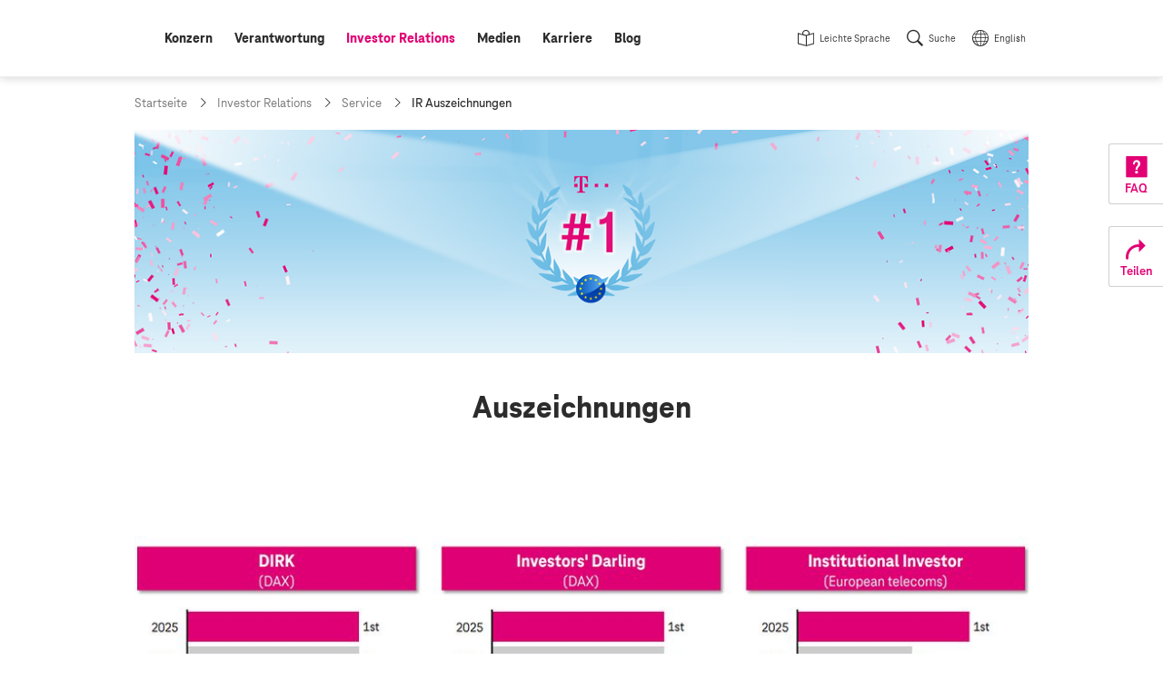

--- FILE ---
content_type: text/html;charset=UTF-8
request_url: https://www.telekom.com/de/investor-relations/service/auszeichnungen
body_size: 39057
content:
<!doctype html>
<html lang="de" class="colorscheme-light no-js"   >

<head >
<script>document.documentElement.className = document.documentElement.className.replace(/\bno-js\b/,'') + ' js';</script>
<script>
window.dtinfo={};
window.dtinfo.id="312218";
window.dtinfo.type="CMChannel";
</script> <meta charset="UTF-8"/>
<meta http-equiv="content-type" content="text/html; charset=utf-8">
<meta http-equiv="content-language" content="de">
<meta http-equiv="x-ua-compatible" content="ie=edge">
<title >Auszeichnungen | Deutsche Telekom</title>
<meta name="description" content="Auszeichnungen der Deutschen Telekom." />
<meta name="date" content="2022-06-21">
<meta name="page-topic" content="Auszeichnungen">
<meta property="og:type" content="website"/>
<meta property="og:title" content="Auszeichnungen"/>
<meta property="og:url" content="https://www.telekom.com/de/investor-relations/service/auszeichnungen"/>
<meta property="og:locale" content="de_DE"/>
<meta property="og:description" content="Ihre Anerkennung ist unser Ansporn!"/>
<meta property="og:image" content="https://www.telekom.com/resource/image/437628/landscape_ratio2x1/3000/1500/5814d892940e841b5579381b0ce5c1c4/EA69BD58A70C2737D89B36E336CA09FF/bi-auszeichnungen.png"/>
<meta name="twitter:image" content="https://www.telekom.com/resource/image/437628/landscape_ratio2x1/3000/1500/5814d892940e841b5579381b0ce5c1c4/EA69BD58A70C2737D89B36E336CA09FF/bi-auszeichnungen.png" />
<meta property="og:image:secure_url" content="https://www.telekom.com/resource/image/437628/landscape_ratio2x1/3000/1500/5814d892940e841b5579381b0ce5c1c4/EA69BD58A70C2737D89B36E336CA09FF/bi-auszeichnungen.png"/>
<meta name="twitter:site" content="https://www.telekom.com/de/investor-relations/service/auszeichnungen">
<meta property="fb:app_id" content="883623201814224">
<meta name="google-site-verification" content="KhQ_D6R3_X3JLXi087ytogFDfiYGg_utnA9RWJ8xdUU">
<meta name="google-site-verification" content="DEK_sTKNLoaEIRfOL9aN4YkodXCjHRB9dKDFR2oVfJU">
<meta name="author" content="Deutsche Telekom AG">
<meta name="publisher" content="Deutsche Telekom AG">
<meta name="company" content="Deutsche Telekom AG">
<meta name="reply-to" content="medien@telekom.de">
<meta name="distribution" content="global">
<meta name="revisit-after" content="period">
<meta name="twitter:card" content="summary_large_image">
<meta name="twitter:creator" content="Deutsche Telekom AG">
<meta property="og:type" content="article">
<meta name="keywords" content="Investor Relations,Preise,Awards,Name des Awards" />
<meta name="viewport" content="width=device-width, initial-scale=1"/>
<link rel="icon" href="/resource/crblob/1093970/f58449c3f626c8c3337949bfdfab0fab/favicon-ico-data.ico" sizes="any">
<link rel="icon" href="/resource/crblob/1021450/05272d789be738a790edff915a075ec4/favicon-svg-data.svg" type="image/svg+xml">
<link rel="apple-touch-icon" href="/resource/crblob/1021452/ad5c28cdbc4e452445cb1bb232b860c1/favicon-180x180-png-data.png">
<link rel="icon" type="image/png" sizes="192x192" href="/resource/crblob/1021454/ba522dc5a47eb048178994efa77205c5/favicon-192x192-png-data.png">
<link rel="icon" type="image/png" sizes="512x512" href="/resource/crblob/1021456/f0a9ea5e908c2fa6b4cce29a5b2f8425/favicon-512x512-png-data.png">
<link rel="canonical" href="https://www.telekom.com/de/investor-relations/service/auszeichnungen"/>
<link rel="alternate" hreflang="de" href="https://www.telekom.com/de/investor-relations/service/auszeichnungen"/>
<link rel="alternate" hreflang="en" href="https://www.telekom.com/en/investor-relations/service/awards"/>
<link rel="preload" href="/resource/crblob/1021682/ad396e353ff1ea0eccc2c156e663238e/teleneo-thin-woff-data.woff" as="font" type="font/woff" crossorigin="anonymous">
<link rel="prefetch" href="/resource/crblob/1021680/2fc1bb68d9930f87ea79e48f87238a60/teleneo-regularitalic-woff-data.woff" as="font" type="font/woff" crossorigin="anonymous">
<link rel="preload" href="/resource/crblob/1021674/cef4875f104fc282b3b458b2dcb80be9/teleneo-medium-woff-data.woff" as="font" type="font/woff" crossorigin="anonymous">
<link rel="prefetch" href="/resource/crblob/1021676/b467d6cdb9e76abd49532ecebfbe940b/teleneo-mediumitalic-woff-data.woff" as="font" type="font/woff" crossorigin="anonymous">
<link rel="preload" href="/resource/crblob/1021666/4700ef9398ecb245df8891cadae919ab/teleneo-bold-woff-data.woff" as="font" type="font/woff" crossorigin="anonymous">
<link rel="preload" href="/resource/crblob/1021670/9479a1f7ee32d142c54bb28c800b21f5/teleneo-extrabold-woff-data.woff" as="font" type="font/woff" crossorigin="anonymous">
<style type="text/css">
@font-face {
font-family: "TeleNeo";
font-style: normal;
font-weight: 200;
font-display: swap;
src: url("/resource/crblob/1021682/ad396e353ff1ea0eccc2c156e663238e/teleneo-thin-woff-data.woff") format("woff");
}
@font-face {
font-family: "TeleNeo";
font-style: italic;
font-weight: 400;
font-display: swap;
src: url("/resource/crblob/1021680/2fc1bb68d9930f87ea79e48f87238a60/teleneo-regularitalic-woff-data.woff") format("woff");
}
@font-face {
font-family: "TeleNeo";
font-style: normal;
font-weight: 600;
font-display: swap;
src: url("/resource/crblob/1021674/cef4875f104fc282b3b458b2dcb80be9/teleneo-medium-woff-data.woff") format("woff");
}
@font-face {
font-family: "TeleNeo";
font-style: italic;
font-weight: 600;
font-display: swap;
src: url("/resource/crblob/1021676/b467d6cdb9e76abd49532ecebfbe940b/teleneo-mediumitalic-woff-data.woff") format("woff");
}
@font-face {
font-family: "TeleNeo";
font-style: normal;
font-weight: 700;
font-display: swap;
src: url("/resource/crblob/1021666/4700ef9398ecb245df8891cadae919ab/teleneo-bold-woff-data.woff") format("woff");
}
@font-face {
font-family: "TeleNeo";
font-style: normal;
font-weight: 800;
font-display: swap;
src: url("/resource/crblob/1021670/9479a1f7ee32d142c54bb28c800b21f5/teleneo-extrabold-woff-data.woff") format("woff");
}
</style>
<link rel="stylesheet" href="/resource/themes/com/css/com-1021854-20.css" >
<script src="/resource/themes/com/js/chunkPathById-1021764-40.js" defer="false" ></script>
<script type="text/javascript">
window.onload = function () {
var xhr = new XMLHttpRequest();
xhr.open('GET', "/dynamic/service/guid/62", true);
xhr.send();
};
</script>
</head>
<body id="top" class="">
<header class="site-header">
<div class="header-wrapper">
<com-header class="header-navarea">
<div class="container">
<div class="navarea-wrapper">
<div class="navarea-content">
<div class="logo-area">
<div class="logo-area__inner">
<a href="/de" title="Startseite">
<svg focusable="false" role="img">
<use href="#brand__logo"></use>
</svg>
</a>
</div>
</div>
<nav class="nav-main desktop" aria-label="Hauptnavigation" data-subnav-label="Überblick" data-level-up-label="eine Navigationsebene zurück">
<ul class="nav-list">
<li><a href="/de/konzern" class="level-1"><span>Konzern</span></a>
<nav class="subnav"><div class="subnav-wrapper">
<div class="items">
<a class="newCol level-2" href="/de/konzern/konzern-profil/konzernprofil-624542" title="Konzernprofil" ><span>Konzernprofil</span></a><a class="level-2" href="/de/konzern/weltweit" title="Weltweit" ><span>Weltweit</span></a><a class="level-2" href="/de/konzern/themenspecials" title="Themenspecials" ><span>Themenspecials</span></a><a class="level-2" href="/de/konzern/datenschutz-und-sicherheit" title="Datenschutz und Sicherheit" ><span>Datenschutz und Sicherheit</span></a><a class="level-2" href="/de/konzern/digitale-verantwortung" title="Digitale Verantwortung" ><span>Digitale Verantwortung</span></a><a class="level-2" href="/de/konzern/management-zur-sache" title="Management zur Sache" ><span>Management zur Sache</span></a><a class="newCol level-2" href="/de/konzern/strategie" title="Strategie" ><span>Strategie</span></a><a class="level-2" href="/de/konzern/unternehmensfuehrung" title="Unternehmensführung" ><span>Unternehmensführung</span></a><ul class="nav-list">
<li><a class="level-3" href="/de/konzern/unternehmensfuehrung/vorstand" title="Vorstand" ><span>Vorstand</span></a></li>
<li><a class="level-3" href="/de/konzern/unternehmensfuehrung/aufsichtsrat" title="Aufsichtsrat" ><span>Aufsichtsrat</span></a></li>
<li><a
class="external external--module level-3"
target="_blank"
href="https://bericht.telekom.com/verguetung"
title="Link zu externer Webseite: Vergütung"
><span>Vergütung</span></a></li>
<li><a class="level-3" href="/de/konzern/unternehmensfuehrung#1084626" title="Unternehmensführung" ><span>Berichte und Erklärungen</span></a></li>
</ul><a class="level-2" href="/de/konzern/konzernbetriebsrat" title="Konzernbetriebsrat" ><span>Konzernbetriebsrat</span></a><a class="newCol level-2" href="/de/konzern/compliance" title="Compliance" ><span>Compliance</span></a><ul class="nav-list">
<li><a class="level-3" href="/de/konzern/compliance/code-of-conduct" title="Code of Conduct" ><span>Code of Conduct</span></a></li>
<li><a class="level-3" href="/de/konzern/compliance/hinweisgeberportal" title="Hinweisgeberportal - TellMe" ><span>Hinweisgeberportal - TellMe</span></a></li>
</ul><a class="level-2" href="/de/konzern/mitarbeitende" title="Mitarbeitende" ><span>Mitarbeitende</span></a><ul class="nav-list">
<li><a class="level-3" href="/de/konzern/mitarbeitende/diversity" title="Diversity" ><span>Diversity</span></a></li>
</ul><a class="level-2" href="/de/konzern/ehemalige-beamte" title="Ehemalige / Beamte" ><span>Ehemalige / Beamte</span></a><a class="newCol level-2" href="/de/konzern/telekom-konzern-sponsoring" title="Sponsoring" ><span>Sponsoring</span></a><a class="level-2" href="/de/konzern/marke" title="Marke" ><span>Marke</span></a><a class="level-2" href="/de/konzern/einkauf" title="Einkauf" ><span>Einkauf</span></a> </div><article aria-label="Podcasts" class="module subnavteaser" >
<a class="anchor" name="602774"></a>
<div class="container-adaptive">
<div class="module-wrapper">
<a class="module-link" title="Podcasts" href="/de/medien/podcasts"></a> <div class="content-wrapper">
<figure class="media">
<div class="cm-image-wrapper">
<img class="cm-image cm-image--loading rs_skip cm-image--loading cm-image--responsive" data-cm-responsive-image="[{&quot;name&quot;:&quot;landscape_ratio16x9&quot;,&quot;ratioWidth&quot;:16,&quot;ratioHeight&quot;:9,&quot;linksForWidth&quot;:{&quot;320&quot;:&quot;/resource/image/629390/landscape_ratio16x9/320/180/d9a77a0ebf0e02b7335d3d8b68c59a03/1965872C44C8A61D81422FFBD90512C0/bi-podcast-fall-back-image-id29260-tcw.jpg&quot;,&quot;768&quot;:&quot;/resource/image/629390/landscape_ratio16x9/768/432/d9a77a0ebf0e02b7335d3d8b68c59a03/674989659626CB1C007B1FD87CED1C43/bi-podcast-fall-back-image-id29260-tcw.jpg&quot;,&quot;1008&quot;:&quot;/resource/image/629390/landscape_ratio16x9/1008/567/d9a77a0ebf0e02b7335d3d8b68c59a03/65B7D853D52C3752A2822F5B576CCBEA/bi-podcast-fall-back-image-id29260-tcw.jpg&quot;,&quot;1296&quot;:&quot;/resource/image/629390/landscape_ratio16x9/1296/729/d9a77a0ebf0e02b7335d3d8b68c59a03/78D33BE247089AE4D1FFAC6A83738BE9/bi-podcast-fall-back-image-id29260-tcw.jpg&quot;,&quot;3000&quot;:&quot;/resource/image/629390/landscape_ratio16x9/3000/1688/d9a77a0ebf0e02b7335d3d8b68c59a03/FD4F63CA16E9EA19BF1FB598CE8DBC55/bi-podcast-fall-back-image-id29260-tcw.jpg&quot;}}]"
data-cm-retina-image="true"
alt="Podcast-Fall-Back-Image-ID29260-TCW" title="Podcast"
data-ratio="landscape_ratio16x9"
/>
<!-- RSPEAK_STOP -->
<noscript>
<img
src="/resource/image/629390/landscape_ratio16x9/320/180/d9a77a0ebf0e02b7335d3d8b68c59a03/1965872C44C8A61D81422FFBD90512C0/bi-podcast-fall-back-image-id29260-tcw.jpg" alt="Podcast-Fall-Back-Image-ID29260-TCW" title="Podcast"
/>
</noscript>
<!-- RSPEAK_START -->
</div>
</figure>
<div class="content">
<div class="text">
<p class="hl" >Podcasts</p>
</div>
</div>
</div>
</div>
</div>
</article> <a title="Menü schließen" class="layer-close" href="#"></a>
</div></nav></li>
<li><a href="/de/verantwortung" class="level-1"><span>Verantwortung</span></a>
<nav class="subnav"><div class="subnav-wrapper">
<div class="items">
<a class="newCol level-2" href="/de/verantwortung/unser-ansatz" title="Unser Ansatz" ><span>Unser Ansatz</span></a><ul class="nav-list">
<li><a class="level-3" href="/de/verantwortung/details/unser-ansatz-verantwortung-leben-333458" title="CR-Strategie" ><span>CR-Strategie</span></a></li>
<li><a class="level-3" href="/de/konzern/digitale-verantwortung/cdr" title="Corporate Digital Responsibility" ><span>Corporate Digital Responsibility</span></a></li>
<li><a class="level-3" href="/de/verantwortung/unser-ansatz/auszeichnungen" title="Auszeichnungen" ><span>Auszeichnungen</span></a></li>
<li><a class="level-3" href="/de/verantwortung/unser-ansatz/nachhaltigkeitslabel" title="Nachhaltigkeitslabel" ><span>Nachhaltigkeitslabel</span></a></li>
<li><a class="level-3" href="/de/verantwortung/details/sustainable-development-goals-sdgs-336916" title="Sustainable Development Goals" ><span>Sustainable Development Goals</span></a></li>
</ul><a class="level-2" href="/de/verantwortung/info-service" title="Info-Service" ><span>Info-Service</span></a><ul class="nav-list">
<li><a class="level-3" href="/de/investor-relations/esg" title="ESG / Nachhaltige Investments" ><span>Für Analysten</span></a></li>
<li><a class="level-3" href="/de/verantwortung/details/service-fuer-ausschreibungen-1031690" title="Häufige Fragen zu Nachhaltigkeit" ><span>Für Ausschreibungen</span></a></li>
<li><a class="level-3" href="/de/verantwortung/info-service/empfohlene-inhalte" title="Empfohlene Inhalte" ><span>Empfohlene Inhalte</span></a></li>
</ul><a class="newCol level-2" href="/de/verantwortung/umwelt" title="Umwelt" ><span>Umwelt</span></a><ul class="nav-list">
<li><a class="level-3" href="/de/verantwortung/umwelt/details/co2-reduktion-336926" title="CO2-Reduktion" ><span>CO2-Reduktion</span></a></li>
<li><a class="level-3" href="/de/verantwortung/umwelt/details/kreislaufwirtschaft-337214" title="Kreislaufwirtschaft" ><span>Kreislaufwirtschaft</span></a></li>
<li><a class="level-3" href="/de/verantwortung/umwelt/details/biodiversitaet-und-aufforstung-1031766" title="Biodiversität und Wasser" ><span>Biodiversität und Wasser</span></a></li>
<li><a class="level-3" href="/de/verantwortung/umwelt/mobilfunk-und-gesundheit" title="Mobilfunk und Gesundheit" ><span>Mobilfunk und Gesundheit</span></a></li>
<li><a class="level-3" href="/de/verantwortung/umwelt/details/mit-sicherheit-umweltfreundlich-337222" title="Zertifikate" ><span>Zertifikate</span></a></li>
</ul><a class="newCol level-2" href="/de/verantwortung/soziale-verantwortung" title="Soziale Verantwortung" ><span>Soziale Verantwortung</span></a><ul class="nav-list">
<li><a class="level-3" href="/de/verantwortung/soziale-verantwortung/gesellschaftliches-engagement/content/digitale-gesellschaft-337280" title="Digitale Gesellschaft" ><span>Digitale Gesellschaft</span></a></li>
<li><a class="level-3" href="/de/verantwortung/soziale-verantwortung/menschenrechte" title="Menschenrechte" ><span>Menschenrechte</span></a></li>
<li><a class="level-3" href="/de/verantwortung/soziale-verantwortung/verantwortungsvoller-arbeitgeber" title="Verantwortungsvoller Arbeitgeber" ><span>Verantwortungsvoller Arbeitgeber</span></a></li>
<li><a class="level-3" href="/de/konzern/mitarbeitende/diversity" title="Diversity" ><span>Diversity</span></a></li>
<li><a class="level-3" href="/de/verantwortung/soziale-verantwortung/gesellschaftliches-engagement" title="Gesellschaftliches Engagement" ><span>Gesellschaftliches Engagement</span></a></li>
</ul><a class="newCol level-2" href="/de/verantwortung/governance" title="Governance" ><span>Governance</span></a><ul class="nav-list">
<li><a class="level-3" href="/de/verantwortung/governance/details/nachhaltige-finanzen-1031990" title="Nachhaltige Finanzen" ><span>Nachhaltige Finanzen</span></a></li>
<li><a class="level-3" href="/de/verantwortung/governance/details/lieferkette-337210" title="Nachhaltige Lieferketten" ><span>Nachhaltige Lieferketten</span></a></li>
<li><a class="newCol level-3" href="/de/konzern/compliance" title="Compliance" ><span>Compliance</span></a></li>
<li><a class="level-3" href="/de/verantwortung/governance/details/risikomanagement-1042608" title="Risikomanagement" ><span>Risikomanagement</span></a></li>
<li><a class="level-3" href="/de/konzern/datenschutz-und-sicherheit" title="Datenschutz und Sicherheit" ><span>Datenschutz und Sicherheit</span></a></li>
<li><a class="level-3" href="/de/verantwortung/governance/details/stakeholder-management-337212" title="Stakeholder Management" ><span>Stakeholder Management</span></a></li>
<li><a class="level-3" href="/de/verantwortung/governance/jugendschutz" title="Jugendschutz" ><span>Jugendschutz</span></a></li>
</ul> </div><article aria-label="CR-Bericht" class="module subnavteaser" >
<a class="anchor" name="1028434"></a>
<div class="container-adaptive">
<div class="module-wrapper">
<a class="module-link" title="Link zu externer Webseite: Corporate Responsibility Bericht" href="https://bericht.telekom.com/cr-bericht/2024" target="_blank"></a> <div class="content-wrapper">
<figure class="media">
<div class="cm-image-wrapper">
<img class="cm-image cm-image--loading rs_skip cm-image--loading cm-image--responsive" data-cm-responsive-image="[{&quot;name&quot;:&quot;landscape_ratio16x9&quot;,&quot;ratioWidth&quot;:16,&quot;ratioHeight&quot;:9,&quot;linksForWidth&quot;:{&quot;320&quot;:&quot;/resource/image/1092282/landscape_ratio16x9/320/180/5bf1d24c126fa202e225a5f3356f3599/FA97453058A1B9F6B9FBDC76C8A58623/bi-cr-online-bericht-2024.jpg&quot;,&quot;768&quot;:&quot;/resource/image/1092282/landscape_ratio16x9/768/432/5bf1d24c126fa202e225a5f3356f3599/94D4F51759E2D479A9F69B474128FA54/bi-cr-online-bericht-2024.jpg&quot;,&quot;1008&quot;:&quot;/resource/image/1092282/landscape_ratio16x9/1008/567/5bf1d24c126fa202e225a5f3356f3599/4182F8D93DBD98577831B4CECB981F0D/bi-cr-online-bericht-2024.jpg&quot;,&quot;1296&quot;:&quot;/resource/image/1092282/landscape_ratio16x9/1296/729/5bf1d24c126fa202e225a5f3356f3599/9FE3F9A41424E04FAD678799F5AA7F39/bi-cr-online-bericht-2024.jpg&quot;,&quot;3000&quot;:&quot;/resource/image/1092282/landscape_ratio16x9/3000/1688/5bf1d24c126fa202e225a5f3356f3599/3C3E2A0D77FAC17ED11BF84ECBAF42DB/bi-cr-online-bericht-2024.jpg&quot;}}]"
data-cm-retina-image="true"
alt="CR-Online-Bericht-2024" title="Corporate Responsibility Bericht 2024 (© Deutsche Telekom)"
data-ratio="landscape_ratio16x9"
/>
<!-- RSPEAK_STOP -->
<noscript>
<img
src="/resource/image/1092282/landscape_ratio16x9/320/180/5bf1d24c126fa202e225a5f3356f3599/FA97453058A1B9F6B9FBDC76C8A58623/bi-cr-online-bericht-2024.jpg" alt="CR-Online-Bericht-2024" title="Corporate Responsibility Bericht 2024 (© Deutsche Telekom)"
/>
</noscript>
<!-- RSPEAK_START -->
</div>
</figure>
<div class="content">
<div class="text">
<p class="hl" >CR-Bericht</p>
</div>
</div>
</div>
</div>
</div>
</article> <a title="Menü schließen" class="layer-close" href="#"></a>
</div></nav></li>
<li><a href="/de/investor-relations" class="active level-1"><span class="sr-only">aktiv: </span><span>Investor Relations</span></a>
<nav class="subnav"><div class="subnav-wrapper">
<div class="items">
<a class="newCol level-2" href="/de/investor-relations/was-spricht-fuer-ein-investment-" title="Was spricht für ein Investment?" ><span>Was spricht für ein Investment?</span></a><a class="level-2" href="/de/investor-relations/unternehmen" title="Unternehmen" ><span>Unternehmen</span></a><ul class="nav-list">
<li><a class="level-3" href="/de/investor-relations/unternehmen/basisinformationen-struktur" title="Basisinformationen &amp; Struktur" ><span>Basisinformationen &amp; Struktur</span></a></li>
<li><a class="level-3" href="/de/investor-relations/unternehmen/ausblick-finanzstrategie" title="Ausblick &amp; Finanzstrategie" ><span>Ausblick &amp; Finanzstrategie</span></a></li>
</ul><a class="level-2" href="/de/investor-relations/aktie" title="Aktie" ><span>Aktie</span></a><ul class="nav-list">
<li><a class="level-3" href="/de/investor-relations/aktie/chart" title="Chart" ><span>Chart</span></a></li>
<li><a class="level-3" href="/de/investor-relations/aktie/dividende" title="Dividende" ><span>Dividende</span></a></li>
<li><a class="level-3" href="/de/investor-relations/aktie/aktionaersstruktur" title="Aktionärsstruktur" ><span>Aktionärsstruktur</span></a></li>
<li><a class="level-3" href="/de/investor-relations/details/aktienrueckkaufprogramm-2026-1100654" title="Aktienrückkaufprogramm 2026" ><span>Aktienrückkaufprogramm 2026</span></a></li>
</ul><a class="level-2" href="/de/investor-relations/fremdkapital" title="Fremdkapital" ><span>Fremdkapital</span></a><ul class="nav-list">
<li><a class="level-3" href="/de/investor-relations/fremdkapital/anleihen-haftungsauschluss" title="Anleihen" ><span>Anleihen</span></a></li>
<li><a class="level-3" href="/de/investor-relations/fremdkapital/fremdkapitalstrategie#419240" title="Fremdkapitalstrategie" ><span>Ratings</span></a></li>
</ul><a class="newCol level-2" href="/de/investor-relations/finanzpublikationen" title="Publikationen" ><span>Publikationen</span></a><ul class="nav-list">
<li><a class="level-3" href="/de/investor-relations/finanzpublikationen/downloads" title="Downloads" ><span>Downloads</span></a></li>
<li><a class="level-3" href="/de/investor-relations/finanzpublikationen/finanzergebnisse" title="Finanzergebnisse" ><span>Finanzergebnisse</span></a></li>
<li><a class="level-3" href="/de/investor-relations/finanzpublikationen/consensus" title="Consensus" ><span>Consensus</span></a></li>
<li><a
class="external external--module level-3"
target="_blank"
href="https://bericht.telekom.com/geschaeftsbericht-2024/"
title="Link zu externer Webseite: Geschäftsbericht 2024 (online)"
><span>Geschäftsbericht 2024 (online)</span></a></li>
<li><a class="level-3" href="/de/investor-relations/finanzpublikationen/unternehmenspraesentation" title="Unternehmenspräsentation für Investoren" ><span>Unternehmenspräsentation für Investoren</span></a></li>
<li><a class="level-3" href="/de/investor-relations/finanzpublikationen/kapitalmarkttage" title="Kapitalmarkttage" ><span>Kapitalmarkttage</span></a></li>
<li><a class="level-3" href="/de/investor-relations/finanzpublikationen/webinare" title="Webinare" ><span>Webinare</span></a></li>
<li><a class="level-3" href="/de/investor-relations/finanzpublikationen/pflichtmitteilungen" title="Pflichtmitteilungen" ><span>Pflichtmitteilungen</span></a></li>
</ul><a class="level-2" href="/de/investor-relations/esg" title="ESG / Nachhaltige Investments" ><span>ESG / Nachhaltige Investments</span></a><ul class="nav-list">
<li><a class="level-3" href="/de/investor-relations/esg/nachhaltigkeitstag-2022" title="Nachhaltigkeitstag 2022" ><span>Nachhaltigkeitstag 2022</span></a></li>
<li><a
class="external external--module level-3"
target="_blank"
href="https://www.cr-bericht.telekom.com"
title="Link zu externer Webseite: Corporate Responsibility Bericht"
><span>Corporate Responsibility Bericht</span></a></li>
</ul><a class="newCol level-2" href="/de/investor-relations/hauptversammlung" title="Hauptversammlung" ><span>Hauptversammlung</span></a><a class="level-2" href="/de/investor-relations/unternehmensfuehrung" title="Unternehmensführung" ><span>Unternehmensführung</span></a><ul class="nav-list">
<li><a class="level-3" href="/de/investor-relations/unternehmensfuehrung/vorstand" title="Vorstand" ><span>Vorstand</span></a></li>
<li><a class="level-3" href="/de/investor-relations/unternehmensfuehrung/aufsichtsrat" title="Aufsichtsrat" ><span>Aufsichtsrat</span></a></li>
<li><a
class="external external--module level-3"
target="_blank"
href="https://bericht.telekom.com/verguetung"
title="Link zu externer Webseite: Vergütung"
><span>Vergütung</span></a></li>
<li><a class="level-3" href="/de/investor-relations/unternehmensfuehrung#1084626" title="Unternehmensführung" ><span>Berichte und Erklärungen</span></a></li>
</ul><a class="level-2" href="/de/investor-relations/privatanlegenden" title="Privatanlegende" ><span>Privatanlegende</span></a><a class="newCol level-2" href="/de/investor-relations/finanzkalender" title="Finanzkalender" ><span>Finanzkalender</span></a><a class="newCol active level-2" href="/de/investor-relations/service" title="Service" ><span>Service</span></a><ul class="nav-list">
<li><a class="level-3" href="/de/investor-relations/service/haeufige-fragen-und-antworten" title="Häufige Fragen" ><span>Häufige Fragen</span></a></li>
<li><a class="level-3" href="/de/investor-relations/service/internetdialog-fuer-aktionaere" title="Internetdialog" ><span>Internetdialog</span></a></li>
<li><a class="active level-3" href="/de/investor-relations/service/auszeichnungen" title="IR Auszeichnungen" ><span>IR Auszeichnungen</span></a></li>
</ul><a class="newCol level-2" href="/de/investor-relations/ir-kontakte" title="Investor Relations Kontakte" ><span>Investor Relations Kontakte</span></a> </div><article class="module subnavteaser" >
<a class="anchor" name="418646"></a>
<div class="container-adaptive">
<div class="module-wrapper">
<a class="module-link" title="Link zu externer Webseite: Videos (Youtube @DT_IR)" href="https://www.youtube.com/channel/UCt5ngfCsXQvQLNY2YdYlc_g" target="_blank"></a> <div class="content-wrapper">
<figure class="media">
<div class="cm-image-wrapper">
<img class="cm-image cm-image--loading rs_skip cm-image--loading cm-image--responsive" data-cm-responsive-image="[{&quot;name&quot;:&quot;landscape_ratio16x9&quot;,&quot;ratioWidth&quot;:16,&quot;ratioHeight&quot;:9,&quot;linksForWidth&quot;:{&quot;320&quot;:&quot;/resource/image/438634/landscape_ratio16x9/320/180/f7a107728c288f3fb95b6e3ce87d1791/D5C131952245F05ABC901A8AB450AFFB/bi-flyout-x.jpg&quot;,&quot;768&quot;:&quot;/resource/image/438634/landscape_ratio16x9/768/432/f7a107728c288f3fb95b6e3ce87d1791/DBE702647C9715F855DAFF2472CCE8E1/bi-flyout-x.jpg&quot;,&quot;1008&quot;:&quot;/resource/image/438634/landscape_ratio16x9/1008/567/f7a107728c288f3fb95b6e3ce87d1791/1BF190A53B68AF8C1CE6036E0EA5712C/bi-flyout-x.jpg&quot;,&quot;1296&quot;:&quot;/resource/image/438634/landscape_ratio16x9/1296/729/f7a107728c288f3fb95b6e3ce87d1791/71831E28A50C05878E96F762B4960EBE/bi-flyout-x.jpg&quot;,&quot;3000&quot;:&quot;/resource/image/438634/landscape_ratio16x9/3000/1688/f7a107728c288f3fb95b6e3ce87d1791/508E7EC1E4857536F3B8B2002375F162/bi-flyout-x.jpg&quot;}}]"
data-cm-retina-image="true"
alt="Schmuckbild Hannes Wittig Kontakt Investor Relations" title="Ihre Ansprechpartner finden Sie hier!"
data-ratio="landscape_ratio16x9"
/>
<!-- RSPEAK_STOP -->
<noscript>
<img
src="/resource/image/438634/landscape_ratio16x9/320/180/f7a107728c288f3fb95b6e3ce87d1791/D5C131952245F05ABC901A8AB450AFFB/bi-flyout-x.jpg" alt="Schmuckbild Hannes Wittig Kontakt Investor Relations" title="Ihre Ansprechpartner finden Sie hier!"
/>
</noscript>
<!-- RSPEAK_START -->
</div>
</figure>
</div>
</div>
</div>
</article> <a title="Menü schließen" class="layer-close" href="#"></a>
</div></nav></li>
<li><a href="/de/medien" class="level-1"><span>Medien</span></a>
<nav class="subnav"><div class="subnav-wrapper">
<div class="items">
<a class="newCol level-2" href="/de/medien/ansprechpartner" title="Medienanfragen" ><span>Medienanfragen</span></a><a class="level-2" href="/de/medien/medieninformationen" title="Medieninformationen" ><span>Medieninformationen</span></a><a class="level-2" href="/de/medien/medienkalender" title="Medienkalender" ><span>Medienkalender</span></a><a class="newCol level-2" href="/de/medien/mediencenter" title="Mediencenter" ><span>Mediencenter</span></a><ul class="nav-list">
<li><a class="level-3" href="/de/medien/mediencenter/fotos" title="Fotos" ><span>Fotos</span></a></li>
<li><a class="level-3" href="/de/medien/mediencenter/infografiken" title="Infografiken" ><span>Infografiken</span></a></li>
<li><a class="level-3" href="/de/medien/mediencenter/footage" title="Footage" ><span>Footage</span></a></li>
<li><a class="level-3" href="/de/medien/mediencenter/medienmappen" title="Medienmappen" ><span>Medienmappen</span></a></li>
</ul><a class="newCol level-2" href="/de/medien/publikationen" title="Publikationen" ><span>Publikationen</span></a><a class="level-2" href="/de/medien/podcasts" title="Podcasts" ><span>Podcasts</span></a><a class="level-2" href="/de/medien/videos" title="Videos" ><span>Videos</span></a> </div><article aria-label="Podcasts" class="module subnavteaser" >
<a class="anchor" name="602774"></a>
<div class="container-adaptive">
<div class="module-wrapper">
<a class="module-link" title="Podcasts" href="/de/medien/podcasts"></a> <div class="content-wrapper">
<figure class="media">
<div class="cm-image-wrapper">
<img class="cm-image cm-image--loading rs_skip cm-image--loading cm-image--responsive" data-cm-responsive-image="[{&quot;name&quot;:&quot;landscape_ratio16x9&quot;,&quot;ratioWidth&quot;:16,&quot;ratioHeight&quot;:9,&quot;linksForWidth&quot;:{&quot;320&quot;:&quot;/resource/image/629390/landscape_ratio16x9/320/180/d9a77a0ebf0e02b7335d3d8b68c59a03/1965872C44C8A61D81422FFBD90512C0/bi-podcast-fall-back-image-id29260-tcw.jpg&quot;,&quot;768&quot;:&quot;/resource/image/629390/landscape_ratio16x9/768/432/d9a77a0ebf0e02b7335d3d8b68c59a03/674989659626CB1C007B1FD87CED1C43/bi-podcast-fall-back-image-id29260-tcw.jpg&quot;,&quot;1008&quot;:&quot;/resource/image/629390/landscape_ratio16x9/1008/567/d9a77a0ebf0e02b7335d3d8b68c59a03/65B7D853D52C3752A2822F5B576CCBEA/bi-podcast-fall-back-image-id29260-tcw.jpg&quot;,&quot;1296&quot;:&quot;/resource/image/629390/landscape_ratio16x9/1296/729/d9a77a0ebf0e02b7335d3d8b68c59a03/78D33BE247089AE4D1FFAC6A83738BE9/bi-podcast-fall-back-image-id29260-tcw.jpg&quot;,&quot;3000&quot;:&quot;/resource/image/629390/landscape_ratio16x9/3000/1688/d9a77a0ebf0e02b7335d3d8b68c59a03/FD4F63CA16E9EA19BF1FB598CE8DBC55/bi-podcast-fall-back-image-id29260-tcw.jpg&quot;}}]"
data-cm-retina-image="true"
alt="Podcast-Fall-Back-Image-ID29260-TCW" title="Podcast"
data-ratio="landscape_ratio16x9"
/>
<!-- RSPEAK_STOP -->
<noscript>
<img
src="/resource/image/629390/landscape_ratio16x9/320/180/d9a77a0ebf0e02b7335d3d8b68c59a03/1965872C44C8A61D81422FFBD90512C0/bi-podcast-fall-back-image-id29260-tcw.jpg" alt="Podcast-Fall-Back-Image-ID29260-TCW" title="Podcast"
/>
</noscript>
<!-- RSPEAK_START -->
</div>
</figure>
<div class="content">
<div class="text">
<p class="hl" >Podcasts</p>
</div>
</div>
</div>
</div>
</div>
</article> <a title="Menü schließen" class="layer-close" href="#"></a>
</div></nav></li>
<li><a href="/de/karriere" class="level-1"><span>Karriere</span></a></li>
<li><a href="/de/blog" class="level-1"><span>Blog</span></a>
<nav class="subnav"><div class="subnav-wrapper">
<div class="items">
<a class="newCol level-2" href="/de/blog/konzern" title="Konzern" ><span>Konzern</span></a><a class="level-2" href="/de/blog/netz" title="Netz" ><span>Netz</span></a><a class="level-2" href="/de/blog/digitale-zukunft" title="Digitale Zukunft" ><span>Digitale Zukunft</span></a> </div> <a title="Menü schließen" class="layer-close" href="#"></a>
</div></nav></li>
</ul> </nav>
<nav class="nav-meta" aria-label="Navigation">
<ul class="nav-list">
<li class="nav-easylang-listitem">
<a class="nav-easylang" href="/de/leichte-sprache">
<span class="nav-easylang-default">Leichte Sprache</span>
<span class="nav-easylang-short">LS</span>
</a>
</li><li class="nav-search-listitem">
<a class="nav-search" title="" href="/de/webseite-durchsuchen" data-showhide="show" data-subscription="mainnav.desktop,mainnav.mobile" data-setfocus="true">Suche</a>
<nav class="subnav search">
<div class="subnav-wrapper">
<form method="get" action="/de/webseite-durchsuchen">
<fieldset>
<legend></legend>
<div class="searchrow">
<label>
<span class="labeltext">Suchbegriff</span>
<input aria-label="mit Auswahlhilfe" type="search" name="query" value="" placeholder="Was suchen Sie?" data-cm-url="/service/suggest/de/1728"/>
</label>
<button class="btn btn-default" title="Suche über www.telekom.com" type="submit">Suchen</button>
<a href="#" class="layer-close" title="Suche schließen"></a>
</div>
</fieldset>
</form>
</div>
</nav>
</li><li class="nav-language-listitem"><a class="nav-language" href="https://www.telekom.com/en/investor-relations/service/awards">English</a></li> </ul>
</nav>
<a class="nav-show" href="#" title="Navigation anzeigen">Menü</a>
<a class="nav-hide" href="#" data-init="false" title="Navigation ausblenden"></a>
</div>
</div>
</div>
</com-header>
</div>
</header>
<main class="site-main">
<div class="module id03 breadcrumb"><div class="container">
<ul>
<li>
<a href="/de" title="Startseite" ><span>Startseite</span></a> </li>
<li>
<a href="/de/investor-relations" title="Investor Relations" ><span>Investor Relations</span></a> </li>
<li>
<a href="/de/investor-relations/service" title="Service" ><span>Service</span></a> </li>
<li ><p><span class="sr-only">aktuelle Seite:</span>IR Auszeichnungen</p></li>
</ul>
</div></div><div class="stage-area">
<div class="module id06">
<div class="container-adaptive">
<div class="wrapper">
<figure class="media">
<div class="cm-image-wrapper">
<img class="cm-image cm-image--loading rs_skip cm-image--loading cm-image--responsive" data-cm-responsive-image="[{&quot;name&quot;:&quot;landscape_ratio4x1&quot;,&quot;ratioWidth&quot;:4,&quot;ratioHeight&quot;:1,&quot;linksForWidth&quot;:{&quot;320&quot;:&quot;/resource/image/437628/landscape_ratio4x1/320/80/b0408e47972faf12b32ff757837a640e/6E7AB469083A9D15362F37F1EE1315C0/bi-auszeichnungen.png&quot;,&quot;768&quot;:&quot;/resource/image/437628/landscape_ratio4x1/768/192/b0408e47972faf12b32ff757837a640e/D2BD74B642C46F902D71E83F58B460D2/bi-auszeichnungen.png&quot;,&quot;1008&quot;:&quot;/resource/image/437628/landscape_ratio4x1/1008/252/b0408e47972faf12b32ff757837a640e/D239321CC7EB0D7075B9FFD57010009C/bi-auszeichnungen.png&quot;,&quot;1296&quot;:&quot;/resource/image/437628/landscape_ratio4x1/1296/324/b0408e47972faf12b32ff757837a640e/903A742D8B1113860E7BAE68D4AF57FF/bi-auszeichnungen.png&quot;,&quot;3000&quot;:&quot;/resource/image/437628/landscape_ratio4x1/3000/750/b0408e47972faf12b32ff757837a640e/5C318F0AE81B140636E38EA9E40D5C5C/bi-auszeichnungen.png&quot;}}]"
data-cm-retina-image="true"
alt="Lorbeerkranz für Auszeichnungen #1" title="Auszeichnungen"
data-ratio="landscape_ratio4x1"
/>
<!-- RSPEAK_STOP -->
<noscript>
<img
src="/resource/image/437628/landscape_ratio4x1/320/80/b0408e47972faf12b32ff757837a640e/6E7AB469083A9D15362F37F1EE1315C0/bi-auszeichnungen.png" alt="Lorbeerkranz für Auszeichnungen #1" title="Auszeichnungen"
/>
</noscript>
<!-- RSPEAK_START -->
</div> </figure>
</div>
</div>
</div> </div><div class="module site-headline
">
<div class="container-adaptive">
<div class="module-wrapper">
<div class="content">
<h1 >Auszeichnungen</h1>
</div>
</div>
</div>
</div>
<div class="module text-fragment" >
<a class="anchor" name="391762"></a>
<div class="container-adaptive">
<div class="module-wrapper">
<div class="content-wrapper">
<div class="richtext " >
<div class="richtextembed">
<div class="module id09">
<div class="container-adaptive">
<div class="wrapper">
<figure class="media">
<div class="cm-image-wrapper">
<img class="cm-image cm-image--loading rs_skip cm-image--loading cm-image--responsive" data-cm-responsive-image="[{&quot;name&quot;:&quot;landscape_ratio16x9&quot;,&quot;ratioWidth&quot;:16,&quot;ratioHeight&quot;:9,&quot;linksForWidth&quot;:{&quot;320&quot;:&quot;/resource/image/1003936/landscape_ratio16x9/320/180/6ac141d964474ce215545f94e002b3a5/C009EFFC01E03CCFA970A514ADE03EB3/bi-auszeichnungen-de.jpg&quot;,&quot;768&quot;:&quot;/resource/image/1003936/landscape_ratio16x9/768/432/6ac141d964474ce215545f94e002b3a5/CED8D9676217F99BD98FB1BF2A552A06/bi-auszeichnungen-de.jpg&quot;,&quot;1008&quot;:&quot;/resource/image/1003936/landscape_ratio16x9/1008/567/6ac141d964474ce215545f94e002b3a5/3025DE06629B19D5CDF87B4E3EC7B26E/bi-auszeichnungen-de.jpg&quot;,&quot;1296&quot;:&quot;/resource/image/1003936/landscape_ratio16x9/1296/729/6ac141d964474ce215545f94e002b3a5/E642DFC4344976B36A76649D4D7B47FB/bi-auszeichnungen-de.jpg&quot;,&quot;3000&quot;:&quot;/resource/image/1003936/landscape_ratio16x9/3000/1688/6ac141d964474ce215545f94e002b3a5/C8E181C72F2B4AF18A5249710C896585/bi-auszeichnungen-de.jpg&quot;}}]"
data-cm-retina-image="true"
alt="Auszeichnungen-de" title="IR Awards"
data-ratio="landscape_ratio16x9"
/>
<!-- RSPEAK_STOP -->
<noscript>
<img
src="/resource/image/1003936/landscape_ratio16x9/320/180/6ac141d964474ce215545f94e002b3a5/C009EFFC01E03CCFA970A514ADE03EB3/bi-auszeichnungen-de.jpg" alt="Auszeichnungen-de" title="IR Awards"
/>
</noscript>
<!-- RSPEAK_START -->
</div> </figure>
</div>
</div>
</div>
</div>
<p class="infobox"><span class="hl">Bedeutung der Auszeichnungen für unsere Arbeit</span>Natürlich freuen uns über jede Auszeichnung. Besondere Bedeutung haben für uns jedoch die Ergebnisse von Umfragen unter Investoren und Analysten: sie sind ein zentrales Mittel zur Erfolgskontrolle unserer Arbeit und ergänzen das direkte Feedback, das wir kontinuierlich erhalten. Sie geben uns Aufschluss darüber, ob unsere externen Ansprechpartner mit der Qualität unserer Arbeit zufrieden sind und wo wir uns weiter verbessern können. Der Erfolg und die Qualität unserer Investor Relations Arbeit lässt sich nur schwer messen. Die Kursentwicklung hängt von vielen Faktoren ab, die unabhängig von der Qualität der Investor Relatons Arbeit sind. Investor Relations macht keinen Umsatz oder Profit, der sich messen ließe. Die Auszeichnungen oben beinhalten Unternehmens- oder IR individuelle Auszeichnungen.</p><p><br/></p> </div>
</div>
</div>
</div>
</div><div class="id27 collection tabs slide-tab" data-str-active="aktiv: " data-lazyload="true" data-view="tabs" >
<a class="anchor" name="337654"></a>
<div class="tab tab module" data-tabtext="2025">
<a class="anchor" name="1093658"></a>
<div class="module text-fragment maxwidth" >
<a class="anchor" name="1093660"></a>
<div class="container-adaptive">
<div class="module-wrapper">
<div class="content-wrapper">
<div class="richtext" >
<ul class="rte--list"><li>1. Platz bei Extel Survey</li></ul> </div>
</div>
</div>
</div>
</div> </div>
<div class="tab tab module" data-tabtext="2024">
<a class="anchor" name="1069670"></a>
<div class="module text-fragment maxwidth" >
<a class="anchor" name="1069672"></a>
<div class="container-adaptive">
<div class="module-wrapper">
<div class="content-wrapper">
<div class="richtext" >
<ul class="rte--list"><li>1. Platz beim Deutschen Investor Relations Preis: (Bester Investor Relations Professional)</li><li> 1. Platz bei Extel Survey</li><li> 1. Platz bei Investors’ Darling</li></ul> </div>
</div>
</div>
</div>
</div> </div>
<div class="tab tab module" data-tabtext="2023">
<a class="anchor" name="1041140"></a>
<div class="module text-fragment maxwidth" >
<a class="anchor" name="1041144"></a>
<div class="container-adaptive">
<div class="module-wrapper">
<div class="content-wrapper">
<div class="richtext" >
<ul class="rte--list"><li>Deutscher Investor Relations Preis: 1. Platz</li><li>#1 Institutional Investor (European Telecoms)</li><li>#1 Investors‘ Darling</li></ul> </div>
</div>
</div>
</div>
</div> </div>
<div class="tab tab module" data-tabtext="2022">
<a class="anchor" name="1041138"></a>
<div class="module text-fragment maxwidth" >
<a class="anchor" name="1041142"></a>
<div class="container-adaptive">
<div class="module-wrapper">
<div class="content-wrapper">
<div class="richtext" >
<ul class="rte--list"><li>#1 Investors‘ Darling</li><li>#1 IR Magazin </li><li>#2 Institutional Investors</li><li>#2 German IR Award</li></ul> </div>
</div>
</div>
</div>
</div> </div>
<div class="tab tab module" data-tabtext="2021">
<a class="anchor" name="1003684"></a>
<div class="module image id17">
<a class="anchor" name="1003676"></a>
<div class="container-adaptive">
<div class="module-wrapper">
<figure class="content-wrapper">
<div class="media">
<div class="cm-image-wrapper">
<img class="cm-image cm-image--loading rs_skip cm-image--loading cm-image--responsive" data-cm-responsive-image="[{&quot;name&quot;:&quot;landscape_ratio4x3&quot;,&quot;ratioWidth&quot;:4,&quot;ratioHeight&quot;:3,&quot;linksForWidth&quot;:{&quot;320&quot;:&quot;https://www.telekom.com/resource/image/1003676/landscape_ratio4x3/320/240/b1001e1629cc673667c712033b1af04/0825496E0E6E449AD8C7F24615D159D2/bi-award-2021.jpg&quot;,&quot;768&quot;:&quot;https://www.telekom.com/resource/image/1003676/landscape_ratio4x3/768/576/b1001e1629cc673667c712033b1af04/2442E73F48C70E68F41CA980543FD83D/bi-award-2021.jpg&quot;,&quot;1008&quot;:&quot;https://www.telekom.com/resource/image/1003676/landscape_ratio4x3/1008/756/b1001e1629cc673667c712033b1af04/3017163341510D092D8A0BD9939537C7/bi-award-2021.jpg&quot;,&quot;1296&quot;:&quot;https://www.telekom.com/resource/image/1003676/landscape_ratio4x3/1296/972/b1001e1629cc673667c712033b1af04/F8A7DEEA25EAE7CAC84D17FEC76304FD/bi-award-2021.jpg&quot;,&quot;3000&quot;:&quot;https://www.telekom.com/resource/image/1003676/landscape_ratio4x3/3000/2250/b1001e1629cc673667c712033b1af04/8C42CBB72D9F17A3D400E9E28FBF65B2/bi-award-2021.jpg&quot;}}]"
data-cm-retina-image="true"
alt="Award-2021" title="Awards 2020"
data-ratio="landscape_ratio4x3"
/>
<!-- RSPEAK_STOP -->
<noscript>
<img
src="https://www.telekom.com/resource/image/1003676/landscape_ratio4x3/320/240/b1001e1629cc673667c712033b1af04/0825496E0E6E449AD8C7F24615D159D2/bi-award-2021.jpg" alt="Award-2021" title="Awards 2020"
/>
</noscript>
<!-- RSPEAK_START -->
</div>
</div>
</figure>
</div>
</div>
</div> </div>
<div class="tab tab module" data-tabtext="2020">
<a class="anchor" name="1003680"></a>
<div class="module image id17">
<a class="anchor" name="1003682"></a>
<div class="container-adaptive">
<div class="module-wrapper">
<figure class="content-wrapper">
<div class="media">
<div class="cm-image-wrapper">
<img class="cm-image cm-image--loading rs_skip cm-image--loading cm-image--responsive" data-cm-responsive-image="[{&quot;name&quot;:&quot;landscape_ratio4x3&quot;,&quot;ratioWidth&quot;:4,&quot;ratioHeight&quot;:3,&quot;linksForWidth&quot;:{&quot;320&quot;:&quot;/resource/image/1003682/landscape_ratio4x3/320/240/c7d9ed76beecd9752bdc1790e2d1b567/8A791FC45A4BD7FAC5BEAF2DC282B9AC/bi-award-2020.jpg&quot;,&quot;768&quot;:&quot;/resource/image/1003682/landscape_ratio4x3/768/576/c7d9ed76beecd9752bdc1790e2d1b567/F89166FD9830682D3E91D1911812CD2F/bi-award-2020.jpg&quot;,&quot;1008&quot;:&quot;/resource/image/1003682/landscape_ratio4x3/1008/756/c7d9ed76beecd9752bdc1790e2d1b567/0B5B30E8CF35DE98976F26A6D9FA439A/bi-award-2020.jpg&quot;,&quot;1296&quot;:&quot;/resource/image/1003682/landscape_ratio4x3/1296/972/c7d9ed76beecd9752bdc1790e2d1b567/D484C5C0E8056E8BE5472CBE06B39A39/bi-award-2020.jpg&quot;,&quot;3000&quot;:&quot;/resource/image/1003682/landscape_ratio4x3/3000/2250/c7d9ed76beecd9752bdc1790e2d1b567/7BC4BBEF57120A7CEBDE807414BEEED1/bi-award-2020.jpg&quot;}}]"
data-cm-retina-image="true"
alt="Award-2020" title="Awards 2020"
data-ratio="landscape_ratio4x3"
/>
<!-- RSPEAK_STOP -->
<noscript>
<img
src="/resource/image/1003682/landscape_ratio4x3/320/240/c7d9ed76beecd9752bdc1790e2d1b567/8A791FC45A4BD7FAC5BEAF2DC282B9AC/bi-award-2020.jpg" alt="Award-2020" title="Awards 2020"
/>
</noscript>
<!-- RSPEAK_START -->
</div>
</div>
</figure>
</div>
</div>
</div> </div>
<div class="tab tab module" data-tabtext="2019">
<a class="anchor" name="1050010"></a>
<div class="module text-fragment maxwidth" >
<a class="anchor" name="1050014"></a>
<div class="container-adaptive">
<div class="module-wrapper">
<div class="content-wrapper">
<div class="richtext" >
<ul class="rte--list"><li>#1 Institutional Investor Award (European telecoms)</li><li>#3 Deutscher Investor Relations Award (DAX)</li></ul> </div>
</div>
</div>
</div>
</div> </div>
<div class="tab tab module" data-tabtext="2018">
<a class="anchor" name="534336"></a>
<div class="accordion id28 collection default" data-lazyload="true" data-view="accordion" data-type="accordion" >
<a class="anchor" name="534338"></a>
<div class="module id28 accordion pane" data-initial="open" data-panetext="Überblick">
<div class="module image id17">
<a class="anchor" name="534340"></a>
<div class="container-adaptive">
<div class="module-wrapper">
<figure class="content-wrapper">
<div class="media">
<div class="cm-image-wrapper">
<img class="cm-image cm-image--loading rs_skip cm-image--loading cm-image--responsive" data-cm-responsive-image="[{&quot;name&quot;:&quot;landscape_ratio4x3&quot;,&quot;ratioWidth&quot;:4,&quot;ratioHeight&quot;:3,&quot;linksForWidth&quot;:{&quot;320&quot;:&quot;/resource/image/534340/landscape_ratio4x3/320/240/a5a9dcd43dc39e095e966492cd7e6139/65E5BABE619FB335991E59C97C3A1CFE/bi-awards-x.jpg&quot;,&quot;768&quot;:&quot;/resource/image/534340/landscape_ratio4x3/768/576/a5a9dcd43dc39e095e966492cd7e6139/F2EE0F7522DFD486E409D678BAD48D56/bi-awards-x.jpg&quot;,&quot;1008&quot;:&quot;/resource/image/534340/landscape_ratio4x3/1008/756/a5a9dcd43dc39e095e966492cd7e6139/AFA2D19D9A7706814483823C8543A5AC/bi-awards-x.jpg&quot;,&quot;1296&quot;:&quot;/resource/image/534340/landscape_ratio4x3/1296/972/a5a9dcd43dc39e095e966492cd7e6139/8C3E057D30A45F4FC01F9B9D7BC038D7/bi-awards-x.jpg&quot;,&quot;3000&quot;:&quot;/resource/image/534340/landscape_ratio4x3/3000/2250/a5a9dcd43dc39e095e966492cd7e6139/C32DE640EEF2D631E965AB0837E6A5D2/bi-awards-x.jpg&quot;}}]"
data-cm-retina-image="true"
alt="Extel Auszeichnung Übersicht der Kategorien" title="Überblick"
data-ratio="landscape_ratio4x3"
/>
<!-- RSPEAK_STOP -->
<noscript>
<img
src="/resource/image/534340/landscape_ratio4x3/320/240/a5a9dcd43dc39e095e966492cd7e6139/65E5BABE619FB335991E59C97C3A1CFE/bi-awards-x.jpg" alt="Extel Auszeichnung Übersicht der Kategorien" title="Überblick"
/>
</noscript>
<!-- RSPEAK_START -->
</div>
</div>
</figure>
</div>
</div>
</div></div><div class="module id28 accordion pane" data-panetext="Hintergrundinformationen">
<div class="module text-fragment" >
<a class="anchor" name="497256"></a>
<div class="container-adaptive">
<div class="module-wrapper">
<div class="content-wrapper">
<div class="richtext " >
<p>Extel bietet die relevanten Kapitalmarktstudien für Europa: die mit Abstand größte Beteiligung von Investment Professionals auf der ganzen Welt und die genaueste Methode sorgen für eine zuverlässige Rückmeldung über die Qualität der Investor Relations-Aktivitäten.</p><ul class="rte--list"><li><strong>Größte Beteiligung: </strong>17.000 Investoren und Analysten haben ihre Stimme abgegeben (14.000 Käuferseite; 2.500 Verkäuferseite); Extel hat mehr als 8x so viele Teilnehmer als die zweitgrößte Umfrage (Institutional Investor: 870 Käuferseite, 1110 Verkäuferseite) und mehr als 20x so viel Teilnehmer als die drittgrößte Umfrage (IR-Magazine, 700 Teilnehmer insgesamt).</li><li><strong>Die genauste Methodik:</strong> Extel ist die einzige IR-Umfrage, wo Käufer- und Verkäuferseite teilnehmen, um die relative Bedeutung und den Einfluss der beteiligten Firmen zu reflektieren.</li></ul><p>Die führende Position von Extel wird durch die Tatsache unterstrichen dass eine Reihe von europäisch nationalen Investor Relations Verbänden (<a class="external external--richtext" href="https://www.dirk.org/" target="_blank" rel="noopener"><span>DIRK</span></a> aus Deutschland, <a class="external external--richtext" href="http://www.irs.org.uk/" target="_blank" rel="noopener"><span>Investor Relations Society</span></a> aus Großbritannien und <a class="external external--richtext" href="http://cliff.asso.fr/" target="_blank" rel="noopener"><span>CLIFF</span></a> aus Frankreich) Extel Survey Daten als Grundlage für ihre jeweiligen nationalen IR Auszeichnungen ausgewählt haben.</p><p>Sie erhalten weitere Informationen über Extel <a class="external external--richtext" href="http://www.extel-survey.com/" target="_blank" rel="noopener"><span>hier</span></a>.</p> </div>
</div>
</div>
</div>
</div></div> </div> </div>
<div class="tab tab module" data-tabtext="2017">
<a class="anchor" name="489372"></a>
<div class="accordion id28 collection default" data-lazyload="true" data-view="accordion" data-type="accordion" >
<a class="anchor" name="497250"></a>
<div class="collection-header"><div class="collection-headline maxwidth">
<div class="richtext" >
<h2>Extel Pan European Survey: 1.Platz zum 4. Mal in Folge.​​​​​​​<br/></h2> </div>
</div></div><div class="module id28 accordion pane" data-panetext="Überblick">
<div class="module image id17">
<a class="anchor" name="497244"></a>
<div class="container-adaptive">
<div class="module-wrapper">
<figure class="content-wrapper">
<div class="media">
<div class="cm-image-wrapper">
<img class="cm-image cm-image--loading rs_skip cm-image--loading cm-image--responsive" data-cm-responsive-image="[{&quot;name&quot;:&quot;landscape_ratio4x3&quot;,&quot;ratioWidth&quot;:4,&quot;ratioHeight&quot;:3,&quot;linksForWidth&quot;:{&quot;320&quot;:&quot;/resource/image/497244/landscape_ratio4x3/320/240/5caee3042c7b3e4d07990165b211d624/35E0E07350B1C4AA639687561837C3D8/bi-awards-x.png&quot;,&quot;768&quot;:&quot;/resource/image/497244/landscape_ratio4x3/768/576/5caee3042c7b3e4d07990165b211d624/0823BE7A258C6A68E65ADE5A38491C81/bi-awards-x.png&quot;,&quot;1008&quot;:&quot;/resource/image/497244/landscape_ratio4x3/1008/756/5caee3042c7b3e4d07990165b211d624/325D86476C54B04714A517DBD07AD388/bi-awards-x.png&quot;,&quot;1296&quot;:&quot;/resource/image/497244/landscape_ratio4x3/1296/972/5caee3042c7b3e4d07990165b211d624/666795CAA3AB6698DCAB524189E03CD8/bi-awards-x.png&quot;,&quot;3000&quot;:&quot;/resource/image/497244/landscape_ratio4x3/3000/2250/5caee3042c7b3e4d07990165b211d624/7943FA964D3BD2855E34B11A6ADCD495/bi-awards-x.png&quot;}}]"
data-cm-retina-image="true"
alt="Extel Auszeichnung Übersicht der Kategorien" title="Überblick"
data-ratio="landscape_ratio4x3"
/>
<!-- RSPEAK_STOP -->
<noscript>
<img
src="/resource/image/497244/landscape_ratio4x3/320/240/5caee3042c7b3e4d07990165b211d624/35E0E07350B1C4AA639687561837C3D8/bi-awards-x.png" alt="Extel Auszeichnung Übersicht der Kategorien" title="Überblick"
/>
</noscript>
<!-- RSPEAK_START -->
</div>
</div>
</figure>
</div>
</div>
</div></div><div class="module id28 accordion pane" data-panetext="I. Europäische Auswertung über alle Branchen">
<div class="module text-fragment" >
<a class="anchor" name="497252"></a>
<div class="container-adaptive">
<div class="module-wrapper">
<div class="content-wrapper">
<div class="richtext " >
<div class="table id43 richtextembed extended" data-options="{&quot;scrolltable&quot;:{&quot;enabled&quot;:false},&quot;sort&quot;:{&quot;enabled&quot;:true,&quot;strings&quot;:{&quot;initial&quot;: &quot;Sortieren&quot;,&quot;asc&quot;: &quot;aufsteigend&quot;,&quot;desc&quot;: &quot;absteigend&quot;,&quot;legend&quot;: &quot;Tabelle sortieren&quot;,&quot;label&quot;: &quot;sortieren nach&quot;}}}"><div class="table-wrapper"><table><tbody><tr><th scope="row"><p><strong>#1</strong> <strong>Gesamt:</strong> Deutsche Telekom. </p></th></tr><tr><th scope="row"><p><strong>#1</strong> <strong>CEO:</strong> Tim Höttges, Vorstandsvorsitzender Deutsche Telekom</p></th></tr><tr><th scope="row"><p><strong>#1</strong> <strong>CFO: </strong>Thomas Dannenfeldt, Finanzvorstand Deutsche Telekom</p></th></tr><tr><th scope="row"><p><strong>#3</strong> <strong>IR Professional:</strong> Hannes Wittig, Leiter Investor Realtions Deutsche Telekom</p></th></tr></tbody></table></div></div> </div>
</div>
</div>
</div>
</div></div><div class="module id28 accordion pane" data-panetext="II. Europäische Auswertung der Telekommunikationsbranche">
<div class="module text-fragment" >
<a class="anchor" name="497254"></a>
<div class="container-adaptive">
<div class="module-wrapper">
<div class="content-wrapper">
<div class="richtext " >
<div class="table id43 richtextembed extended" data-options="{&quot;scrolltable&quot;:{&quot;enabled&quot;:false},&quot;sort&quot;:{&quot;enabled&quot;:true,&quot;strings&quot;:{&quot;initial&quot;: &quot;Sortieren&quot;,&quot;asc&quot;: &quot;aufsteigend&quot;,&quot;desc&quot;: &quot;absteigend&quot;,&quot;legend&quot;: &quot;Tabelle sortieren&quot;,&quot;label&quot;: &quot;sortieren nach&quot;}}}"><div class="table-wrapper"><table><tbody><tr><th scope="row"><p><strong>#1 Gesamt: </strong>Deutsche Telekom </p></th></tr><tr><th scope="row"><p><strong>#1</strong> <strong>CEO:</strong> Tim Höttges, Vorstandsvorsitzender Deutsche Telekom</p></th></tr><tr><th scope="row"><p><strong>#1</strong> <strong>CFO: </strong>Thomas Dannenfeldt, Finanzvorstand Deutsche Telekom</p></th></tr><tr><th scope="row"><p><strong>#1</strong> <strong>IR Professional:</strong> Hannes Wittig, Leiter Investor Realtions Deutsche Telekom.</p></th></tr></tbody></table></div></div> </div>
</div>
</div>
</div>
</div></div><div class="module id28 accordion pane" data-panetext="III. Deutsche Auswertung über alle Branchen">
<div class="module text-fragment" >
<a class="anchor" name="497246"></a>
<div class="container-adaptive">
<div class="module-wrapper">
<div class="content-wrapper">
<div class="richtext " >
<div class="table id43 richtextembed extended" data-options="{&quot;scrolltable&quot;:{&quot;enabled&quot;:false},&quot;sort&quot;:{&quot;enabled&quot;:true,&quot;strings&quot;:{&quot;initial&quot;: &quot;Sortieren&quot;,&quot;asc&quot;: &quot;aufsteigend&quot;,&quot;desc&quot;: &quot;absteigend&quot;,&quot;legend&quot;: &quot;Tabelle sortieren&quot;,&quot;label&quot;: &quot;sortieren nach&quot;}}}"><div class="table-wrapper"><table><tbody><tr><th scope="row"><p><strong>#1 Gesamt: </strong>Deutsche Telekom </p></th></tr><tr><th scope="row"><p><strong>#1</strong> <strong>CEO:</strong> Tim Höttges, Vorstandsvorsitzender Deutsche Telekom</p></th></tr><tr><th scope="row"><p><strong>#1</strong> <strong>CFO: </strong>Thomas Dannenfeldt, Finanzvorstand Deutsche Telekom</p></th></tr><tr><th scope="row"><p><strong>#1</strong> <strong>IR Professional:</strong> Hannes Wittig. Leiter Investor Realtions Deutsche Telekom.</p></th></tr></tbody></table></div></div><p><br/></p> </div>
</div>
</div>
</div>
</div></div><div class="module id28 accordion pane" data-panetext="Hintergrundinformationen">
<div class="module text-fragment" >
<a class="anchor" name="497256"></a>
<div class="container-adaptive">
<div class="module-wrapper">
<div class="content-wrapper">
<div class="richtext " >
<p>Extel bietet die relevanten Kapitalmarktstudien für Europa: die mit Abstand größte Beteiligung von Investment Professionals auf der ganzen Welt und die genaueste Methode sorgen für eine zuverlässige Rückmeldung über die Qualität der Investor Relations-Aktivitäten.</p><ul class="rte--list"><li><strong>Größte Beteiligung: </strong>17.000 Investoren und Analysten haben ihre Stimme abgegeben (14.000 Käuferseite; 2.500 Verkäuferseite); Extel hat mehr als 8x so viele Teilnehmer als die zweitgrößte Umfrage (Institutional Investor: 870 Käuferseite, 1110 Verkäuferseite) und mehr als 20x so viel Teilnehmer als die drittgrößte Umfrage (IR-Magazine, 700 Teilnehmer insgesamt).</li><li><strong>Die genauste Methodik:</strong> Extel ist die einzige IR-Umfrage, wo Käufer- und Verkäuferseite teilnehmen, um die relative Bedeutung und den Einfluss der beteiligten Firmen zu reflektieren.</li></ul><p>Die führende Position von Extel wird durch die Tatsache unterstrichen dass eine Reihe von europäisch nationalen Investor Relations Verbänden (<a class="external external--richtext" href="https://www.dirk.org/" target="_blank" rel="noopener"><span>DIRK</span></a> aus Deutschland, <a class="external external--richtext" href="http://www.irs.org.uk/" target="_blank" rel="noopener"><span>Investor Relations Society</span></a> aus Großbritannien und <a class="external external--richtext" href="http://cliff.asso.fr/" target="_blank" rel="noopener"><span>CLIFF</span></a> aus Frankreich) Extel Survey Daten als Grundlage für ihre jeweiligen nationalen IR Auszeichnungen ausgewählt haben.</p><p>Sie erhalten weitere Informationen über Extel <a class="external external--richtext" href="http://www.extel-survey.com/" target="_blank" rel="noopener"><span>hier</span></a>.</p> </div>
</div>
</div>
</div>
</div></div> </div><a class="anchor" name="489374"></a>
<div class="accordion id28 collection default" data-lazyload="true" data-view="accordion" data-type="accordion" >
<a class="anchor" name="489382"></a>
<div class="collection-header"><div class="collection-headline maxwidth">
<div class="richtext" >
<h2>Institutional Investor - All Europe Executive Team: „Most Honoured Company“<br/></h2><p>Die Deutsche Telekom wurde beim diesjährigen Ranking des Fachmagazins <strong>Institutional Investor</strong> im Bereich <strong>All-Europe Executive Team</strong> zum Sieger in allen Kategorien gewählt. Noch nie zuvor konnte die Deutsche Telekom bessere Platzierungen in diesem Ranking erzielen.<br/></p> </div>
</div></div><div class="module id28 accordion pane" data-panetext="Detailliertes Ranking">
<div class="module text-fragment maxwidth" >
<a class="anchor" name="489380"></a>
<div class="container-adaptive">
<div class="module-wrapper">
<div class="content-wrapper">
<div class="richtext" >
<p>Innerhalb des Telekommunkationssektors wurde die Deutsche Telekom die <strong>Most Honoured Company</strong>, als Gesamtsieger in allen Kategorien geehrt.<br/></p><p>Der Gesamtsieg ergibt sich aus den Platzierungen in den Einzelkategorien:<br/></p><div class="table id43 richtextembed extended" data-options="{&quot;scrolltable&quot;:{&quot;enabled&quot;:false},&quot;sort&quot;:{&quot;enabled&quot;:true,&quot;strings&quot;:{&quot;initial&quot;: &quot;Sortieren&quot;,&quot;asc&quot;: &quot;aufsteigend&quot;,&quot;desc&quot;: &quot;absteigend&quot;,&quot;legend&quot;: &quot;Tabelle sortieren&quot;,&quot;label&quot;: &quot;sortieren nach&quot;}}}"><div class="table-wrapper"><table><tbody><tr><th scope="row"><p><strong>Kategorie</strong></p></th><td><p><strong> </strong></p></td><td><p><strong>Platzierungen</strong></p></td></tr><tr><th scope="row"><p>Bester CEO:</p></th><td><p>Tim<br/>Höttges</p></td><td><p>#1 Gesamt, #2 Investoren , #1 Analysten</p></td></tr><tr><th scope="row"><p>Bester CFO:</p></th><td><p>Thomas Dannenfeldt</p></td><td><p>#1 Gesamt, #2 Investoren, #2 Analysten</p></td></tr><tr><th scope="row"><p>Bester IR Professional</p></th><td><p>Hannes Wittig</p></td><td><p>#1 Gesamt, #2 Investoren, #1 Analysten</p></td></tr><tr><th scope="row"><p>Beste IR Company</p></th><td><p> </p></td><td><p>#1 Gesamt, #1 Investoren, #1 Analysten</p></td></tr><tr><th scope="row"><p>Beste Analyst Days</p></th><td><p> </p></td><td><p>#1 Gesamt</p></td></tr><tr><th scope="row">Beste Website</th><td><br/></td><td>#2 Gesamt</td></tr></tbody></table></div></div><p></p><p>Eine Übersicht der Kategorie <strong>All Europe Executive Team</strong> des <strong>Institutional Investor</strong> Rankings finden Sie <a class="external external--richtext" href="http://www.institutionalinvestor.com/Research/6192/Overview.html#.VvvPMH2LTZ4" target="_self"><span>hier</span></a><span class="underline">.</span></p> </div>
</div>
</div>
</div>
</div></div><div class="module id28 accordion pane" data-panetext="Hintergrundinformation">
<div class="module text-fragment maxwidth" >
<a class="anchor" name="489376"></a>
<div class="container-adaptive">
<div class="module-wrapper">
<div class="content-wrapper">
<div class="richtext" >
<p>Insgesamt wurden 755 Portfoliomanager und Buy-Side Analysten, sowie 909 Sell-Side Analysten über insgesamt 31 Branchen befragt. Die Befragten sollten hierbei bis zu vier Unternehmen mit dem besten CEO, CFO, Investor Relations Professional, dem besten Investor Relations Programm und den besten Analyst Days in Europa nominieren.</p><p>Ein Unternehmen, welches eine Top-Drei Platzierung in einer der vier Kategorien, erzielt erhält den Titel <strong>Honoured Company</strong>. Um mit dem Titel <strong>Most Honored Company</strong> geehrt zu werden, muss ein Unternehmen mindestens zwei Mal eine Top-Drei Platzierung erzielen.</p><p>Die Platzierungen ergeben sich aus einem gemittelten Wert. Hierbei ist ein erster Platz drei Punkte, ein zweiter Platz zwei Punkte und ein dritter Platz einen Punkt wert. Bei einem Gleichstand ergibt sich die Platzierung aus der Anzahl der Platzierungen innerhalb ihrer Branche. Daneben sollten bis zu vier Unternehmen benannt werden, die in jeder der insgesamt acht abgefragten Ranking-Kriterien hervorstechen. Diese Kriterien beinhalten beispielsweise Zugang zum Senior Management und Offenlegung der Finanzen. Die Ergebnisse dieser Befragung wurden zusammengeführt, um eine Gesamtplatzierung für die jeweiligen Unternehmen abzuleiten.</p><p>Um in der Befragung geführt zu werden, muss das Unternehmen in Europa firmieren und an einem europäischen Handelsplatz gelistet sein. Außerdem muss eine Mindestanzahl an Stimmen erreicht werden.</p><p><strong>Die Analysten und Investoren wurden von Oktober bis Dezember 2016 befragt, </strong>wie sie die Investor Relations Arbeit von europäischen börsennotierten Unternehmen einschätzen. Die <strong>Veröffentlichung der Ergebnisse erfolgte im März 2017. </strong></p> </div>
</div>
</div>
</div>
</div></div> </div> </div>
<div class="tab tab module" data-tabtext="2016">
<a class="anchor" name="391756"></a>
<a class="anchor" name="418246"></a>
<div class="accordion id28 collection default" data-lazyload="true" data-view="accordion" data-type="accordion" >
<a class="anchor" name="437734"></a>
<div class="collection-header"><div class="collection-headline maxwidth">
<div class="richtext" >
<h2>Extel Pan European Survey: 1.Platz zum 3. Mal in Folge.​​​​​​​<br/></h2> </div>
</div></div><div class="module id28 accordion pane" data-panetext="Überblick">
<div class="module image id17">
<a class="anchor" name="412632"></a>
<div class="container-adaptive">
<div class="module-wrapper">
<figure class="content-wrapper">
<div class="media">
<div class="cm-image-wrapper">
<img class="cm-image cm-image--loading rs_skip cm-image--loading cm-image--responsive" data-cm-responsive-image="[{&quot;name&quot;:&quot;landscape_ratio4x3&quot;,&quot;ratioWidth&quot;:4,&quot;ratioHeight&quot;:3,&quot;linksForWidth&quot;:{&quot;320&quot;:&quot;/resource/image/412632/landscape_ratio4x3/320/240/dd05a9429f50d5c1dd35e16cfe985fb1/EC13D2FC403930F54145951FDCBACA54/bi-awards-x.jpg&quot;,&quot;768&quot;:&quot;/resource/image/412632/landscape_ratio4x3/768/576/dd05a9429f50d5c1dd35e16cfe985fb1/D20B49E911A6AAF8804768252EB516F5/bi-awards-x.jpg&quot;,&quot;1008&quot;:&quot;/resource/image/412632/landscape_ratio4x3/1008/756/dd05a9429f50d5c1dd35e16cfe985fb1/AFE2D4E41F7583A4F0EB9989A79F956E/bi-awards-x.jpg&quot;,&quot;1296&quot;:&quot;/resource/image/412632/landscape_ratio4x3/1296/972/dd05a9429f50d5c1dd35e16cfe985fb1/D067F05D2B1C086483A65FA07787BEC9/bi-awards-x.jpg&quot;,&quot;3000&quot;:&quot;/resource/image/412632/landscape_ratio4x3/3000/2250/dd05a9429f50d5c1dd35e16cfe985fb1/A4B1C3E252531A3135D08AB78FCF5EE6/bi-awards-x.jpg&quot;}}]"
data-cm-retina-image="true"
alt="Extel Auszeichnung Übersicht der Kategorien" title="Überblick"
data-ratio="landscape_ratio4x3"
/>
<!-- RSPEAK_STOP -->
<noscript>
<img
src="/resource/image/412632/landscape_ratio4x3/320/240/dd05a9429f50d5c1dd35e16cfe985fb1/EC13D2FC403930F54145951FDCBACA54/bi-awards-x.jpg" alt="Extel Auszeichnung Übersicht der Kategorien" title="Überblick"
/>
</noscript>
<!-- RSPEAK_START -->
</div>
</div>
</figure>
</div>
</div>
</div></div><div class="module id28 accordion pane" data-panetext="I. Europäische Auswertung über alle Branchen">
<div class="module text-fragment maxwidth" >
<a class="anchor" name="437736"></a>
<div class="container-adaptive">
<div class="module-wrapper">
<div class="content-wrapper">
<div class="richtext" >
<div class="table id43 richtextembed extended" data-options="{&quot;scrolltable&quot;:{&quot;enabled&quot;:false},&quot;sort&quot;:{&quot;enabled&quot;:true,&quot;strings&quot;:{&quot;initial&quot;: &quot;Sortieren&quot;,&quot;asc&quot;: &quot;aufsteigend&quot;,&quot;desc&quot;: &quot;absteigend&quot;,&quot;legend&quot;: &quot;Tabelle sortieren&quot;,&quot;label&quot;: &quot;sortieren nach&quot;}}}"><div class="table-wrapper"><table><tbody><tr><th scope="row"><p><strong>#1</strong> <strong>Gesamt:</strong> Deutsche Telekom. </p></th></tr><tr><th scope="row"><p><strong>#3</strong> <strong>CEO:</strong> Tim Höttges, Vorstandsvorsitzender Deutsche Telekom</p></th></tr><tr><th scope="row"><p><strong>#3</strong> <strong>CFO: </strong>Thomas Dannenfeldt, Finanzvorstand Deutsche Telekom</p></th></tr><tr><th scope="row"><p><strong>#3</strong> <strong>IR Professional:</strong> Hannes Wittig, Leiter Investor Realtions Deutsche Telekom</p></th></tr></tbody></table></div></div> </div>
</div>
</div>
</div>
</div></div><div class="module id28 accordion pane" data-panetext="II. Europäische Auswertung der Telekommunikationsbranche">
<div class="module text-fragment maxwidth" >
<a class="anchor" name="437738"></a>
<div class="container-adaptive">
<div class="module-wrapper">
<div class="content-wrapper">
<div class="richtext" >
<div class="table id43 richtextembed extended" data-options="{&quot;scrolltable&quot;:{&quot;enabled&quot;:false},&quot;sort&quot;:{&quot;enabled&quot;:true,&quot;strings&quot;:{&quot;initial&quot;: &quot;Sortieren&quot;,&quot;asc&quot;: &quot;aufsteigend&quot;,&quot;desc&quot;: &quot;absteigend&quot;,&quot;legend&quot;: &quot;Tabelle sortieren&quot;,&quot;label&quot;: &quot;sortieren nach&quot;}}}"><div class="table-wrapper"><table><tbody><tr><th scope="row"><p><strong>#1 Gesamt: </strong>Deutsche Telekom </p></th></tr><tr><th scope="row"><p><strong>#3</strong> <strong>CEO:</strong> Tim Höttges, Vorstandsvorsitzender Deutsche Telekom</p></th></tr><tr><th scope="row"><p><strong>#3</strong> <strong>CFO: </strong>Thomas Dannenfeldt, Finanzvorstand Deutsche Telekom</p></th></tr><tr><th scope="row"><p><strong>#3</strong> <strong>IR Professional:</strong> Hannes Wittig, Leiter Investor Realtions Deutsche Telekom.</p></th></tr></tbody></table></div></div> </div>
</div>
</div>
</div>
</div></div><div class="module id28 accordion pane" data-panetext="III. Deutsche Auswertung über alle Branchen">
<div class="module text-fragment maxwidth" >
<a class="anchor" name="418244"></a>
<div class="container-adaptive">
<div class="module-wrapper">
<div class="content-wrapper">
<div class="richtext" >
<div class="table id43 richtextembed extended" data-options="{&quot;scrolltable&quot;:{&quot;enabled&quot;:false},&quot;sort&quot;:{&quot;enabled&quot;:true,&quot;strings&quot;:{&quot;initial&quot;: &quot;Sortieren&quot;,&quot;asc&quot;: &quot;aufsteigend&quot;,&quot;desc&quot;: &quot;absteigend&quot;,&quot;legend&quot;: &quot;Tabelle sortieren&quot;,&quot;label&quot;: &quot;sortieren nach&quot;}}}"><div class="table-wrapper"><table><tbody><tr><th scope="row"><p><strong>#1 Gesamt: </strong>Deutsche Telekom </p></th></tr><tr><th scope="row"><p><strong>#1</strong> <strong>CEO:</strong> Tim Höttges, Vorstandsvorsitzender Deutsche Telekom</p></th></tr><tr><th scope="row"><p><strong>#1</strong> <strong>CFO: </strong>Thomas Dannenfeldt, Finanzvorstand Deutsche Telekom</p></th></tr><tr><th scope="row"><p><strong>#1</strong> <strong>IR Professional:</strong> Hannes Wittig. Leiter Investor Realtions Deutsche Telekom.</p></th></tr></tbody></table></div></div><p><br/></p> </div>
</div>
</div>
</div>
</div></div><div class="module id28 accordion pane" data-panetext="Hintergrund">
<div class="module text-fragment maxwidth" >
<a class="anchor" name="437740"></a>
<div class="container-adaptive">
<div class="module-wrapper">
<div class="content-wrapper">
<div class="richtext" >
<p>Extel bietet die relevanten Kapitalmarktstudien für Europa: die mit Abstand größte Beteiligung von Investment Professionals auf der ganzen Welt und die genaueste Methode sorgen für eine zuverlässige Rückmeldung über die Qualität der Investor Relations-Aktivitäten.</p><ul class="rte--list"><li><strong>Größte Beteiligung: </strong>17.000 Investoren und Analysten haben ihre Stimme abgegeben (14.000 Käuferseite; 2.500 Verkäuferseite); Extel hat mehr als 8x so viele Teilnehmer als die zweitgrößte Umfrage (Institutional Investor: 870 Käuferseite, 1110 Verkäuferseite) und mehr als 20x so viel Teilnehmer als die drittgrößte Umfrage (IR-Magazine, 700 Teilnehmer insgesamt).</li><li><strong>Die genauste Methodik:</strong> Extel ist die einzige IR-Umfrage, wo Käufer- und Verkäuferseite teilnehmen, um die relative Bedeutung und den Einfluss der beteiligten Firmen zu reflektieren.</li></ul><p>Die führende Position von Extel wird durch die Tatsache unterstrichen dass eine Reihe von europäisch nationalen Investor Relations Verbänden (<a class="external external--richtext" href="https://www.dirk.org/" target="_blank" rel="noopener"><span>DIRK</span></a> aus Deutschland, <a class="external external--richtext" href="http://www.irs.org.uk/" target="_blank" rel="noopener"><span>Investor Relations Society</span></a> aus Großbritannien und <a class="external external--richtext" href="http://cliff.asso.fr/" target="_blank" rel="noopener"><span>CLIFF</span></a> aus Frankreich) Extel Survey Daten als Grundlage für ihre jeweiligen nationalen IR Auszeichnungen ausgewählt haben.</p><p>Sie erhalten weitere Informationen über Extel <a class="external external--richtext" href="http://www.extel-survey.com/" target="_blank" rel="noopener"><span>hier</span></a>.</p> </div>
</div>
</div>
</div>
</div></div> </div><a class="anchor" name="352494"></a>
<div class="accordion id28 collection default" data-lazyload="true" data-view="accordion" data-type="accordion" >
<a class="anchor" name="437744"></a>
<div class="collection-header"><div class="collection-headline maxwidth">
<div class="richtext" >
<h2> Institutional Investor - All Europe Executive Team: „Most Honoured Company“<br/></h2> </div>
</div></div><div class="module id28 accordion pane" data-panetext="Deutsche Telekom als „Most Honoured Company“ der Telekommunikationsbranche.">
<div class="module text-fragment maxwidth" >
<a class="anchor" name="380474"></a>
<div class="container-adaptive">
<div class="module-wrapper">
<div class="content-wrapper">
<div class="richtext" >
<p></p><p></p><p>Die Deutsche Telekom wurde beim diesjährigen Ranking des Fachmagazins <strong>Institutional Investor</strong> im Bereich <strong>All-Europe Executive Team</strong> zum Sieger in allen Kategorien gewählt. Noch nie zuvor konnte die Deutsche Telekom bessere Platzierungen in diesem Ranking erzielen.</p> </div>
</div>
</div>
</div>
</div></div><div class="module id28 accordion pane" data-panetext="Detailliertes Ranking">
<div class="module text-fragment maxwidth" >
<a class="anchor" name="380476"></a>
<div class="container-adaptive">
<div class="module-wrapper">
<div class="content-wrapper">
<div class="richtext" >
<p>Innerhalb des Telekommunkationssektors wurde die Deutsche Telekom die <strong>Most Honoured Company</strong>, als Gesamtsieger in allen Kategorien geehrt.<br/></p><p>Der Gesamtsieg ergibt sich aus den Platzierungen in den Einzelkategorien:<br/></p><div class="table id43 richtextembed extended" data-options="{&quot;scrolltable&quot;:{&quot;enabled&quot;:false},&quot;sort&quot;:{&quot;enabled&quot;:true,&quot;strings&quot;:{&quot;initial&quot;: &quot;Sortieren&quot;,&quot;asc&quot;: &quot;aufsteigend&quot;,&quot;desc&quot;: &quot;absteigend&quot;,&quot;legend&quot;: &quot;Tabelle sortieren&quot;,&quot;label&quot;: &quot;sortieren nach&quot;}}}"><div class="table-wrapper"><table><tbody><tr><th scope="row"><p><strong>Kategorie</strong></p></th><td><p><strong> </strong></p></td><td><p><strong>Platzierungen</strong></p></td></tr><tr><th scope="row"><p>Bester CEO:</p></th><td><p>Timotheus Höttges</p></td><td><p>#1 Gesamt, #2 Investoren , #1 Analysten</p></td></tr><tr><th scope="row"><p>Bester CFO:</p></th><td><p>Thomas Dannenfeldt</p></td><td><p>#1 Gesamt, #2 Investoren, #2 Analysten</p></td></tr><tr><th scope="row"><p>Bester IR Professional</p></th><td><p>Hannes Wittig</p></td><td><p>#1 Gesamt, #2 Investoren, #1 Analysten</p></td></tr><tr><th scope="row"><p>Beste IR Company</p></th><td><p> </p></td><td><p>#1 Gesamt, #1 Investoren, #1 Analysten</p></td></tr><tr><th scope="row"><p>Beste Analyst Days</p></th><td><p> </p></td><td><p>#1 Gesamt</p></td></tr></tbody></table></div></div><p></p><p>Eine Übersicht der Kategorie <strong>All Europe Executive Team</strong> des <strong>Institutional Investor</strong> Rankings finden Sie <a class="external external--richtext" href="http://www.institutionalinvestor.com/Research/6192/Overview.html#.VvvPMH2LTZ4" target="_self"><span>hier</span></a><span class="underline">.</span></p> </div>
</div>
</div>
</div>
</div></div><div class="module id28 accordion pane" data-panetext="Hintergrundinformation">
<div class="module text-fragment maxwidth" >
<a class="anchor" name="380472"></a>
<div class="container-adaptive">
<div class="module-wrapper">
<div class="content-wrapper">
<div class="richtext" >
<p>Insgesamt wurden 755 Portfoliomanager und Buy-Side Analysten, sowie 909 Sell-Side Analysten über insgesamt 31 Branchen befragt. Die Befragten sollten hierbei bis zu vier Unternehmen mit dem besten CEO, CFO, Investor Relations Professional, dem besten Investor Relations Programm und den besten Analyst Days in Europa nominieren.</p><p>Ein Unternehmen, welches eine Top-Drei Platzierung in einer der vier Kategorien, erzielt erhält den Titel <strong>Honoured Company</strong>. Um mit dem Titel <strong>Most Honored Company</strong> geehrt zu werden, muss ein Unternehmen mindestens zwei Mal eine Top-Drei Platzierung erzielen.</p><p>Die Platzierungen ergeben sich aus einem gemittelten Wert. Hierbei ist ein erster Platz drei Punkte, ein zweiter Platz zwei Punkte und ein dritter Platz einen Punkt wert. Bei einem Gleichstand ergibt sich die Platzierung aus der Anzahl der Platzierungen innerhalb ihrer Branche. Daneben sollten bis zu vier Unternehmen benannt werden, die in jeder der insgesamt acht abgefragten Ranking-Kriterien hervorstechen. Diese Kriterien beinhalten beispielsweise Zugang zum Senior Management und Offenlegung der Finanzen. Die Ergebnisse dieser Befragung wurden zusammengeführt, um eine Gesamtplatzierung für die jeweiligen Unternehmen abzuleiten.</p><p>Um in der Befragung geführt zu werden, muss das Unternehmen in Europa firmieren und an einem europäischen Handelsplatz gelistet sein. Außerdem muss eine Mindestanzahl an Stimmen erreicht werden.</p><p><strong>Die Analysten und Investoren wurden von Oktober bis Dezember 2015 befragt, </strong>wie sie die Investor Relations Arbeit von europäischen börsennotierten Unternehmen einschätzen. Die <strong>Veröffentlichung der Ergebnisse erfolgte im März 2016. </strong></p> </div>
</div>
</div>
</div>
</div></div> </div><a class="anchor" name="352698"></a>
<div class="accordion id28 collection default" data-lazyload="true" data-view="accordion" data-type="accordion" >
<a class="anchor" name="437742"></a>
<div class="collection-header"><div class="collection-headline maxwidth">
<div class="richtext" >
<h2>Deutscher Investor Relations Preis: Auszeichnung erfolgreich verteidigt: #1 in Deutschland!<br/></h2> </div>
</div></div><div class="module id28 accordion pane" data-panetext="Überblick">
<div class="module image id17">
<a class="anchor" name="412636"></a>
<div class="container-adaptive">
<div class="module-wrapper">
<figure class="content-wrapper">
<div class="media">
<div class="cm-image-wrapper">
<img class="cm-image cm-image--loading rs_skip cm-image--loading cm-image--responsive" data-cm-responsive-image="[{&quot;name&quot;:&quot;landscape_ratio4x3&quot;,&quot;ratioWidth&quot;:4,&quot;ratioHeight&quot;:3,&quot;linksForWidth&quot;:{&quot;320&quot;:&quot;/resource/image/412636/landscape_ratio4x3/320/240/5f686b9062b134aaf2f2185c1ca5a16f/247200B275B68984145C2967F765754F/bi-deutscher-investor-relations-preis-2016.png&quot;,&quot;768&quot;:&quot;/resource/image/412636/landscape_ratio4x3/768/576/5f686b9062b134aaf2f2185c1ca5a16f/A0BE82BF57837B8BA763163BD8B4A38B/bi-deutscher-investor-relations-preis-2016.png&quot;,&quot;1008&quot;:&quot;/resource/image/412636/landscape_ratio4x3/1008/756/5f686b9062b134aaf2f2185c1ca5a16f/8D262AE7299EA931A042CEBFB752B210/bi-deutscher-investor-relations-preis-2016.png&quot;,&quot;1296&quot;:&quot;/resource/image/412636/landscape_ratio4x3/1296/972/5f686b9062b134aaf2f2185c1ca5a16f/07727AAB3AACBCA1769CDBA541D42F7E/bi-deutscher-investor-relations-preis-2016.png&quot;,&quot;3000&quot;:&quot;/resource/image/412636/landscape_ratio4x3/3000/2250/5f686b9062b134aaf2f2185c1ca5a16f/E0B961034F13CEBA0F0CE3CD3AF7DEFD/bi-deutscher-investor-relations-preis-2016.png&quot;}}]"
data-cm-retina-image="true"
alt="Schmuckbild Deutscher Investor Relations Preis 2016" title="Überblick"
data-ratio="landscape_ratio4x3"
/>
<!-- RSPEAK_STOP -->
<noscript>
<img
src="/resource/image/412636/landscape_ratio4x3/320/240/5f686b9062b134aaf2f2185c1ca5a16f/247200B275B68984145C2967F765754F/bi-deutscher-investor-relations-preis-2016.png" alt="Schmuckbild Deutscher Investor Relations Preis 2016" title="Überblick"
/>
</noscript>
<!-- RSPEAK_START -->
</div>
</div>
</figure>
</div>
</div>
</div></div><div class="module id28 accordion pane" data-panetext="Die Platzierungen im Einzelnen">
<div class="module text-fragment maxwidth" >
<a class="anchor" name="380570"></a>
<div class="container-adaptive">
<div class="module-wrapper">
<div class="content-wrapper">
<div class="richtext" >
<div class="table id43 richtextembed basic"><div class="table-wrapper"><table><tbody><tr><td><p>​​​​​​​<strong>#1 IR Arbeit (DAX30): </strong>Deutsche Telekom</p></td></tr><tr><td><p><strong>#1 IR Professional (DAX30): </strong>Hannes Wittig, Leiter Investor Realtions Deutsche Telekom</p></td></tr></tbody></table></div></div> </div>
</div>
</div>
</div>
</div></div><div class="module id28 accordion pane" data-panetext="Hintergrund">
<div class="module text-fragment maxwidth" >
<a class="anchor" name="380566"></a>
<div class="container-adaptive">
<div class="module-wrapper">
<div class="content-wrapper">
<div class="richtext" >
<p>Veröffentlichung der Ergebnisse: 24. Mai 2016 im Rahmen der DIRK Konferenz 2016</p><p>Weitere Informationen zum Deutschen Investor Relations Preis sowie über den Deutschen Investor Relations Verband (DIRK) erhalten Sie <a class="external external--richtext" href="https://www.dirk.org/konferenz/deutscher-ir-preis" target="_blank" rel="noopener"><span>hier</span></a>.</p> </div>
</div>
</div>
</div>
</div></div> </div><a class="anchor" name="439642"></a>
<div class="accordion id28 collection default" data-lazyload="true" data-view="accordion" data-type="accordion" >
<a class="anchor" name="439650"></a>
<div class="collection-header"><div class="collection-headline maxwidth">
<div class="richtext" >
<h2>IR Magazine Award: #1 in der Telekommunikationsbranche!</h2><h2> </h2> </div>
</div></div><div class="module id28 accordion pane" data-panetext="Die Platzierung im Einzelnen">
<div class="module text-fragment maxwidth" >
<a class="anchor" name="439646"></a>
<div class="container-adaptive">
<div class="module-wrapper">
<div class="content-wrapper">
<div class="richtext" >
<div class="table id43 richtextembed basic"><div class="table-wrapper"><table><tbody><tr><td><p><strong>#1 IR Arbeit in der Telekommunikationsbranche: </strong>Deutsche Telekom</p><h2> </h2></td></tr></tbody></table></div></div> </div>
</div>
</div>
</div>
</div></div><div class="module id28 accordion pane" data-panetext="Hintergrund">
<div class="module text-fragment maxwidth" >
<a class="anchor" name="439644"></a>
<div class="container-adaptive">
<div class="module-wrapper">
<div class="content-wrapper">
<div class="richtext" >
<p>Veröffentlichung der Ergebnisse: 22. Juni 2016 im Rahmen der IR MAGAZINE Awards ‒ EUROPE<br/></p><p>Weitere Informationen zum IR MAGAZINE Preis erhalten Sie <a class="external external--richtext" href="http://events.irmagazine.com/euroawards/" target="_blank" rel="noopener"><span>hier</span></a>.</p> </div>
</div>
</div>
</div>
</div></div> </div> </div>
<div class="tab tab module" data-tabtext="2015">
<a class="anchor" name="391754"></a>
<a class="anchor" name="350628"></a>
<div class="accordion id28 collection default" data-lazyload="true" data-view="accordion" data-type="accordion" >
<a class="anchor" name="437746"></a>
<div class="collection-header"><div class="collection-headline maxwidth">
<div class="richtext" >
<h2>Extel Pan European Survey: 2. Mal in Folge 1.Platz.<br/></h2> </div>
</div></div><div class="module id28 accordion pane" data-panetext="Nochmals verbessert und 2 Rekorde aufgestellt">
<div class="module text-fragment maxwidth" >
<a class="anchor" name="379852"></a>
<div class="container-adaptive">
<div class="module-wrapper">
<div class="content-wrapper">
<div class="richtext" >
<p></p><p></p><ul class="rte--list"><li><strong>Zum ersten Mal überhaupt: </strong>Die Deutsche Telekom ist das erste Unternehmen das beide Auszeichnungen, "<strong>Leading company for Investor Relations</strong>" und "<strong>Leading Investor Relations Professional</strong>" zusammen gewinnt.</li><li><strong>Zum ersten Mal überhaupt</strong>: Die Deutsche Telekom hat als erstes Unternehmen die <strong>Topplatzierung für Deutschland</strong> <strong>in allen 4 Kategorien </strong>(Gesamt, CEO, CFO, IR-Professional) erreicht.</li></ul> </div>
</div>
</div>
</div>
</div></div><div class="module id28 accordion pane" data-panetext="I. Europäische Auswertung über alle Branchen">
<div class="module text-fragment maxwidth" >
<a class="anchor" name="379856"></a>
<div class="container-adaptive">
<div class="module-wrapper">
<div class="content-wrapper">
<div class="richtext" >
<p>​​​​​​​<strong>#1</strong> <strong>Gesamt:</strong> Deutsche Telekom. Führend von allen 1.652 teilnehmenden börsennotierten Unternehmen. Entfernung zu Platz 2 wurde um +15% zum Vorjahr ausgebaut<br/><strong>#2</strong> <strong>CEO:</strong> Tim Höttges, Vorstandsvorsitzender Deutsche Telekom<br/><strong>#3</strong> <strong>CFO: </strong>Thomas Dannenfeldt, Finanzvorstand Deutsche Telekom<br/><strong>#1</strong> <strong>IR Professional:</strong> Stephan Eger. Leiter Investor Realtions Deutsche Telekom. Bester IR-Professional von 5751 Teilnehmern.</p> </div>
</div>
</div>
</div>
</div></div><div class="module id28 accordion pane" data-panetext="II. Europäische Auswertung der Telekommunikationsbranche">
<div class="module text-fragment maxwidth" >
<a class="anchor" name="379846"></a>
<div class="container-adaptive">
<div class="module-wrapper">
<div class="content-wrapper">
<div class="richtext" >
<p>​​​​​​​<strong>#1 Gesamt: </strong>Deutsche Telekom<br/><strong>#2</strong> <strong>CEO:</strong> Tim Höttges, Vorstandsvorsitzender Deutsche Telekom<br/><strong>#2</strong> <strong>CFO: </strong>Thomas Dannenfeldt, Finanzvorstand Deutsche Telekom<br/><strong>#1</strong> <strong>IR Professional:</strong> Stephan Eger. Leiter Investor Realtions Deutsche Telekom.</p> </div>
</div>
</div>
</div>
</div></div><div class="module id28 accordion pane" data-panetext="III. Deutsche Auswertung über alle Branchen">
<div class="module text-fragment maxwidth" >
<a class="anchor" name="379844"></a>
<div class="container-adaptive">
<div class="module-wrapper">
<div class="content-wrapper">
<div class="richtext" >
<p>​​​​​​​<strong>#1 Gesamt: </strong>Deutsche Telekom<br/><strong>#1</strong> <strong>CEO:</strong> Tim Höttges, Vorstandsvorsitzender Deutsche Telekom<br/><strong>#1</strong> <strong>CFO: </strong>Thomas Dannenfeldt, Finanzvorstand Deutsche Telekom<br/><strong>#1</strong> <strong>IR Professional:</strong> Stephan Eger. Leiter Investor Realtions Deutsche Telekom.</p> </div>
</div>
</div>
</div>
</div></div><div class="module id28 accordion pane" data-panetext="CFO Thomas Dannenfeld über die IR Aktivitäten">
<div class="module text-fragment maxwidth" >
<a class="anchor" name="379848"></a>
<div class="container-adaptive">
<div class="module-wrapper">
<div class="content-wrapper">
<div class="richtext" >
<p></p><p></p><blockquote><p>Die Investor Relations Arbeit bei der Deutschen Telekom ist eine beeindruckende Erfolgsgeschichte. Für die starke Entwicklung unserer Aktie in den vergangenen Jahren war diese Arbeit ein wichtiger Baustein. Wir kommunizieren fair und verlässlich mit Analysten, großen Investoren und natürlich auch mit unseren Privatanlegern.</p><p><span class="author">Thomas Dannenfeldt</span></p></blockquote> </div>
</div>
</div>
</div>
</div></div><div class="module id28 accordion pane" data-panetext="Video Extel Pan European Award 2015">
<article class="module id13 imagetext teaser portal" >
<a class="anchor" name="412642"></a>
<div class="container-adaptive">
<div class="module-wrapper">
<div class="content-wrapper">
<figure class="media video youtube">
<div class="cm-image-wrapper">
<img class="cm-image cm-image--loading cm-image--responsive" data-cm-responsive-image="[{&quot;name&quot;:&quot;landscape_ratio4x3&quot;,&quot;ratioWidth&quot;:4,&quot;ratioHeight&quot;:3,&quot;linksForWidth&quot;:{&quot;320&quot;:&quot;/resource/image/412642/landscape_ratio4x3/320/240/d7299ff2e5781fd2add2a0554292c3e1/302900E593DA43D08E82CB88D88E3323/vi-extel-2015.jpg&quot;,&quot;768&quot;:&quot;/resource/image/412642/landscape_ratio4x3/768/576/d7299ff2e5781fd2add2a0554292c3e1/1CFD05AF667F25EBBDF1D9E7512FBDCF/vi-extel-2015.jpg&quot;,&quot;1008&quot;:&quot;/resource/image/412642/landscape_ratio4x3/1008/756/d7299ff2e5781fd2add2a0554292c3e1/DFD94BD2A417916AE31CBBCCBFDE5E11/vi-extel-2015.jpg&quot;,&quot;1296&quot;:&quot;/resource/image/412642/landscape_ratio4x3/1296/972/d7299ff2e5781fd2add2a0554292c3e1/4666F57800C99B72CF5A4064977705BF/vi-extel-2015.jpg&quot;,&quot;3000&quot;:&quot;/resource/image/412642/landscape_ratio4x3/3000/2250/d7299ff2e5781fd2add2a0554292c3e1/A4DD18EA76F9D77E24C8218CA9C00D13/vi-extel-2015.jpg&quot;}}]"
data-cm-retina-image="true"
alt="Extel_2015" title="Video Extel Pan European Award 2015"
data-ratio="landscape_ratio4x3"
/>
<!-- RSPEAK_STOP -->
<noscript>
<img
src="/resource/image/412642/landscape_ratio4x3/320/240/d7299ff2e5781fd2add2a0554292c3e1/302900E593DA43D08E82CB88D88E3323/vi-extel-2015.jpg" alt="Extel_2015" title="Video Extel Pan European Award 2015"
/>
</noscript>
<!-- RSPEAK_START -->
</div>
<a class="media-link" rel="nofollow" title="Youtube-Video: " href="/ajax/de/412642" data-lightbox='{"view":"default","size":"width-l","datasrc":{"type":"ajax", "src":"/ajax/de/412642"},
"strings": {"close":"Layer schließen", "anchor":"Sie befinden sich am Anfang des geöffneten Layers", "error":"Es ist ein Fehler aufgetreten"}}'></a></figure>
<div class="content">
<div class="text">
<div class="linkarea">
<p><a class="related" rel="nofollow" title="Youtube-Video: " href="/ajax/de/412642" data-lightbox='{"view":"default","size":"width-l","datasrc":{"type":"ajax", "src":"/ajax/de/412642"},
"strings": {"close":"Layer schließen", "anchor":"Sie befinden sich am Anfang des geöffneten Layers", "error":"Es ist ein Fehler aufgetreten"}}'><span>Video Extel Pan European Award 2015</span></a></p>
</div>
</div>
</div>
</div>
</div>
</div>
</article></div><div class="module id28 accordion pane" data-panetext="Hintergrund">
<div class="module text-fragment maxwidth" >
<a class="anchor" name="379854"></a>
<div class="container-adaptive">
<div class="module-wrapper">
<div class="content-wrapper">
<div class="richtext" >
<p>Extel bietet die relevanten Kapitalmarktstudien für Europa: die mit Abstand größte Beteiligung von Investment Professionals auf der ganzen Welt und die genaueste Methode sorgen für eine zuverlässige Rückmeldung über die Qualität der Investor Relations-Aktivitäten.</p><ul class="rte--list"><li><strong>Größte Beteiligung: </strong>17.000 Investoren und Analysten haben ihre Stimme abgegeben (14.000 Käuferseite; 2.500 Verkäuferseite); Extel hat mehr als 8x so viele Teilnehmer als die zweitgrößte Umfrage (Institutional Investor: 870 Käuferseite, 1110 Verkäuferseite) und mehr als 20x so viel Teilnehmer als die drittgrößte Umfrage (IR-Magazine, 700 Teilnehmer insgesamt).</li><li><strong>Die genauste Methodik:</strong> Extel ist die einzige IR-Umfrage, wo Käufer- und Verkäuferseite teilnehmen, um die relative Bedeutung und den Einfluss der beteiligten Firmen zu reflektieren.</li></ul><p>Die führende Position von Extel wird durch die Tatsache unterstrichen dass eine Reihe von europäisch nationalen Investor Relations Verbänden (<a class="external external--richtext" href="https://www.dirk.org/" target="_blank" rel="noopener"><span>DIRK</span></a> aus Deutschland, <a class="external external--richtext" href="http://www.irs.org.uk/" target="_blank" rel="noopener"><span>Investor Relations Society</span></a> aus Großbritannien und <a class="external external--richtext" href="http://cliff.asso.fr/" target="_blank" rel="noopener"><span>CLIFF</span></a> aus Frankreich) Extel Survey Daten als Grundlage für ihre jeweiligen nationalen IR Auszeichnungen ausgewählt haben.</p><p>Sie erhalten weitere Informationen über Extel <a class="external external--richtext" href="http://www.extel-survey.com/" target="_blank" rel="noopener"><span>hier</span></a>.</p> </div>
</div>
</div>
</div>
</div></div> </div><a class="anchor" name="489502"></a>
<div class="accordion id28 collection default" data-lazyload="true" data-view="accordion" data-type="accordion" >
<a class="anchor" name="391752"></a>
<div class="collection-header"><div class="collection-headline maxwidth">
<div class="richtext" >
<h2> Institutional Investor - All Europe Executive Team<br/></h2> </div>
</div></div> <div class="module id28 accordion pane" data-panetext="Details vom Institutional Investor Award">
<article class="module text-fragment maxwidth" >
<a class="anchor" name="379138"></a>
<div class="container-adaptive">
<div class="module-wrapper">
<div class="content-wrapper">
<div class="richtext" >
<p><strong>Die Analysten und Investoren wurden von Oktober bis Dezember 2014 befragt,</strong> wie sie die Investor Relations Arbeit von europäischen börsennotierten Unternehmen einschätzen. Die <strong>Veröffentlichung der Ergebnisse erfolgte im März 2015.</strong></p><ul class="rte--list"><li>Bester CEO: Timotheus Höttges: 1. Platz (Investoren) und 1. Platz (Analysten)</li><li>Bester IR Professional im Telco Sector: Stephan Eger 1. Platz (Investoren)</li><li>Bester CFO: Thomas Dannenfeldt: 2. Platz (Analysten)</li><li>Bestes IR Team im Telco Sector: 2. Platz (Analysten) und 3. Platz (Investoren)</li></ul><p>Sie erhalten weitere Informationen über Institutional Investor <a class="external external--richtext" href="http://www.institutionalinvestor.com" target="_blank" rel="noopener"><span>hier.</span></a></p> </div>
</div>
</div>
</div>
</article> </div>
</div><a class="anchor" name="350618"></a>
<div class="accordion id28 collection default" data-lazyload="true" data-view="accordion" data-type="accordion" >
<a class="anchor" name="437748"></a>
<div class="collection-header"><div class="collection-headline maxwidth">
<div class="richtext" >
<h2>Deutscher Investor Relations Preis: Auszeichnung erfolgreich verteidigt: #1 in Deutschland!<br/></h2> </div>
</div></div><div class="module id28 accordion pane" data-panetext="Die Platzierungen im Einzelnen">
<div class="module text-fragment maxwidth" >
<a class="anchor" name="379838"></a>
<div class="container-adaptive">
<div class="module-wrapper">
<div class="content-wrapper">
<div class="richtext" >
<div class="table id43 richtextembed basic"><div class="table-wrapper"><table><tbody><tr><td><p><strong>#1 IR Arbeit (DAX30): </strong>Deutsche Telekom</p></td></tr><tr><td><p><strong>#1 IR Professional (DAX30): </strong>Stephan Eger. Leiter Investor Realtions Deutsche Telekom</p></td></tr><tr><td><p><strong>#3 Fixed-Income IR:</strong> Deutsche Telekom</p></td></tr></tbody></table></div></div> </div>
</div>
</div>
</div>
</div></div><div class="module id28 accordion pane" data-panetext="Deutscher Investor Relations Preis 2015">
<div class="module text-fragment maxwidth" >
<a class="anchor" name="379836"></a>
<div class="container-adaptive">
<div class="module-wrapper">
<div class="content-wrapper">
<div class="richtext" >
<p>DIRK (Deutscher Investor Relations Verband) hat die Deutsche Telekom Investor-Relations-Qualität als beste in Deutschland ausgezeichnet.</p> </div>
</div>
</div>
</div>
</div></div><div class="module id28 accordion pane" data-panetext="Hintergrund">
<div class="module text-fragment maxwidth" >
<a class="anchor" name="379842"></a>
<div class="container-adaptive">
<div class="module-wrapper">
<div class="content-wrapper">
<div class="richtext" >
<p>Veröffentlichung der Ergebnisse: 2. Juni 2015 im Rahmen der DIRK Konferenz 2015</p><p>Weitere Informationen zum Deutschen Investor Relations Preis sowie über den Deutschen Investor Relations Verband (DIRK) erhalten Sie <a class="external external--richtext" href="https://www.dirk.org/konferenz/deutscher-ir-preis" target="_blank" rel="noopener"><span>hier</span></a>.</p> </div>
</div>
</div>
</div>
</div></div> </div><a class="anchor" name="350684"></a>
<div class="accordion id28 collection default" data-lazyload="true" data-view="accordion" data-type="accordion" >
<a class="anchor" name="350688"></a>
<div class="collection-header"><div class="collection-headline maxwidth">
<div class="richtext" >
<h2>DSW - Studie: Als einziges Unternehmen alle Anforderungen erfüllt!<br/></h2> </div>
</div></div><div class="module id28 accordion pane" data-panetext="Überblick">
<div class="module text-fragment maxwidth" >
<a class="anchor" name="379938"></a>
<div class="container-adaptive">
<div class="module-wrapper">
<div class="content-wrapper">
<div class="richtext" >
<p>Inhalt der Studie ist die inhaltliche Analyse der Prognoseberichterstattung sowie der retroperspektivischen Prognosegenauigkeit in den Geschäftsberichten 2014.</p> </div>
</div>
</div>
</div>
</div></div><div class="module id28 accordion pane" data-panetext="Fazit">
<div class="module text-fragment maxwidth" >
<a class="anchor" name="379940"></a>
<div class="container-adaptive">
<div class="module-wrapper">
<div class="content-wrapper">
<div class="richtext" >
<ul class="rte--list"><li><strong>Transparenz:</strong> Hoch - <em>"Deutsche Telekom hat als einziges Unternehmen alle Anforderungen erfüllt."</em></li><li><strong>Prognosegenauigkeit:</strong> Prognose erfüllt - <em>"Maßgebend für eine Erfüllung ist vor allem das Einhalten des prognostizierten Konzernergebnisses"</em></li></ul><p><a class="external external--richtext" href="http://www.dsw-info.de/Analyse-der-Prognoseberichte-d.2098.0.html" target="_blank" rel="noopener"><span>Link zur Niederschrift der Pressenkonferenz</span></a><br/><a href="/resource/blob/321590/6d4782ebd5f528d73f0c1beb3b65c4e9/dl-studie-data.pdf" title="20150703 Studie Prognoseberichte" ><i class="icon icon-download icon-download-extension"></i><span>Studie <span >(pdf, 2,8 MB)</span></span></a></p> </div>
</div>
</div>
</div>
</div></div> </div><a class="anchor" name="350912"></a>
<div class="accordion id28 collection default" data-lazyload="true" data-view="accordion" data-type="accordion" >
<a class="anchor" name="437756"></a>
<div class="collection-header"><div class="collection-headline maxwidth">
<div class="richtext" >
<h2>BILANZ-Auszeichnung: „Besten Geschäftsbericht“<br/></h2> </div>
</div></div><div class="module id28 accordion pane" data-panetext="Platzierung">
<div class="module text-fragment maxwidth" >
<a class="anchor" name="380026"></a>
<div class="container-adaptive">
<div class="module-wrapper">
<div class="content-wrapper">
<div class="richtext" >
<p>Die Deutsche Telekom belegt Rang 1 in der Kategorie Dax und in der Gesamtwertung des Wettbewerbs um den „Besten Geschäftsbericht“.</p> </div>
</div>
</div>
</div>
</div></div><div class="module id28 accordion pane" data-panetext="Hintergrund">
<div class="module text-fragment maxwidth" >
<a class="anchor" name="380024"></a>
<div class="container-adaptive">
<div class="module-wrapper">
<div class="content-wrapper">
<div class="richtext" >
<p>Ausschlaggebend für die Topplatzierung sind nach Meinung des wissenschaftlichen Gutachterteams vor allem die präzisen Angaben im Lagebericht der Deutschen Telekom.</p><p><a class="external external--richtext" href="http://www.bilanz-magazin.de/unternehmen/das-ist-der-beste-geschaeftsbericht-2015/" target="_blank" rel="noopener"><span>Link zum Artikel auf bilanz-magazin.de</span></a></p> </div>
</div>
</div>
</div>
</div></div> </div> </div>
<div class="tab tab module" data-tabtext="2014">
<article class="module imagetext">
<a class="anchor" name="391750"></a>
<div class="container-adaptive">
<div class="module-wrapper">
<div class="content-wrapper">
<div class="content">
<div class="text">
<div class="richtext" >
<h2>Auszeichnungen für die Investor Relations Arbeit in 2014<br/></h2> </div>
</div>
</div>
</div>
</div>
</div>
</article>
<div class="module text-fragment maxwidth" >
<a class="anchor" name="379154"></a>
<div class="container-adaptive">
<div class="module-wrapper">
<div class="content-wrapper">
<div class="richtext" >
<p class="sl1" >Extel Pan European Survey 2014: Deutsche Telekom #1 über alle Branchen hinweg</p>
<p>16.000 Investoren und Analysten aus mehr als 75 Ländern gaben ihre Stimme: Deutsche Telekom bietet die beste Investor Relations Arbeit in Europa über allen Branchen. Wir sind stolz und sehr dankbar für diese positive Rückmeldung. Diese Auszeichnung motiviert uns noch härter zu arbeiten, um die hohen Erwartungen zu erfüllen und unsere Dienstleistungen kontinuierlich weiter zu verbessern.</p> </div>
</div>
</div>
</div>
</div><div class="accordion id28 collection default" data-lazyload="true" data-view="accordion" data-type="accordion" >
<a class="anchor" name="347900"></a>
<div class="module id28 accordion pane" data-panetext="Details vom Thomson Reuters Extel Pan European Survey">
<div class="module text-fragment maxwidth" >
<a class="anchor" name="379158"></a>
<div class="container-adaptive">
<div class="module-wrapper">
<div class="content-wrapper">
<div class="richtext" >
<p class="sl1" >Details vom Thomson Reuters Extel Pan European Survey</p>
<p><strong>Die Analysten und Investoren wurden von März bis Mai 2014 befragt,</strong> wie sie die Investor Relations Arbeit von europäischen börsennotierten Unternehmen einschätzen. Die <strong>Veröffentlichung der Ergebnisse erfolgte im Juni 2014.</strong></p><p>Bestes Investor Relations Team:</p><ul class="rte--list"><li>Innerhalb der Telekommunikationsbranche: 1. Platz in Europa<br/></li><li>Über alle Branchen: 1. Platz in Europa und 1. Platz in Deutschland</li></ul><p>Bester Vorstandsvorsitzender:</p><ul class="rte--list"><li>Innerhalb der Telekommunikationsbranche: Tim Höttges auf 1. Platz in Europa<br/></li></ul><p>Bester Investor Relations Manager:</p><ul class="rte--list"><li>Innerhalb der Telekommunikationsbranche: Stephan Eger 2. Platz<br/></li></ul><p>Sie erhalten weitere Informationen über Extel <a class="external external--richtext" href="http://www.extelsurveys.com//ExtelSurveysHome.aspx" target="_blank" rel="noopener"><span>hier</span></a>.</p> </div>
</div>
</div>
</div>
</div></div> </div><div class="module text-fragment maxwidth" >
<a class="anchor" name="379152"></a>
<div class="container-adaptive">
<div class="module-wrapper">
<div class="content-wrapper">
<div class="richtext" >
<p class="sl1" >Deutscher Investor Relations Preis 2014</p>
<p>DIRK (Deutscher Investor Relations Verband) hat die Deutsche Telekom Investor-Relations-Qualität als beste in Deutschland ausgezeichnet.</p> </div>
</div>
</div>
</div>
</div><div class="accordion id28 collection default" data-lazyload="true" data-view="accordion" data-type="accordion" >
<a class="anchor" name="347898"></a>
<div class="module id28 accordion pane" data-panetext="Details vom Deutschen Investor Preis">
<div class="module text-fragment maxwidth" >
<a class="anchor" name="379156"></a>
<div class="container-adaptive">
<div class="module-wrapper">
<div class="content-wrapper">
<div class="richtext" >
<p class="sl1" >Details vom Deutschen Investor Preis</p>
<ul class="rte--list"><li>Beste IR Arbeit (DAX30): 1. Platz</li></ul><p>Sie erhalten weitere Informationen über DIRK <a class="external external--richtext" href="https://www.dirk.org/konferenz/deutscher-ir-preis" target="_blank" rel="noopener"><span>hier.</span></a></p> </div>
</div>
</div>
</div>
</div></div> </div><div class="module text-fragment maxwidth" >
<a class="anchor" name="379148"></a>
<div class="container-adaptive">
<div class="module-wrapper">
<div class="content-wrapper">
<div class="richtext" >
<p class="sl1" >Geschäftsbericht der Deutschen Telekom beim ARC zum zweiten mal in Folge ausgezeichnet</p>
<p>Der Geschäftsbericht der Deutschen Telekom wurde unter anderem in der besonders wichtigen Kategorie ‚Finanzzahlen‘ als Spitzenreiter ausgezeichnet.</p> </div>
</div>
</div>
</div>
</div><div class="accordion id28 collection default" data-lazyload="true" data-view="accordion" data-type="accordion" >
<a class="anchor" name="347894"></a>
<div class="module id28 accordion pane" data-panetext="Details von der Annual Report Competition">
<div class="module text-fragment maxwidth" >
<a class="anchor" name="379150"></a>
<div class="container-adaptive">
<div class="module-wrapper">
<div class="content-wrapper">
<div class="richtext" >
<p class="sl1" >Details von der Annual Report Competition</p>
<p>Der Geschäftsbericht der Deutschen Telekom wurde bei der <a class="external external--richtext" href="http://www.mercommawards.com/arc/grand.htm" target="_blank" rel="noopener"><span>International <span>A</span></span>nnual <span>R</span>eport <span>C</span>ompetition (ARC)</a> mehrfach ausgezeichnet:</p><ul class="rte--list"><li>bester Bericht in der besonders wichtigen Kategorie ‚Financial Data‘ (GRAND &amp; Gold Award)</li></ul><p>Der ARC ist weltweit der angesehenste internationale Wettbewerb und wird häufig als ‚Academy Awards für Geschäftsberichte‘ bezeichnet.</p><p>Sie erhalten weitere Informationen über ARC <a class="external external--richtext" href="http://www.mercommawards.com/arc.htm" target="_blank" rel="noopener"><span>hier.</span></a></p> </div>
</div>
</div>
</div>
</div></div> </div><div class="module text-fragment maxwidth" >
<a class="anchor" name="379144"></a>
<div class="container-adaptive">
<div class="module-wrapper">
<div class="content-wrapper">
<div class="richtext" >
<p class="sl1" >Geschäftsbericht der Deutschen Telekom durch LACP mit Gold ausgezeichnet</p>
<p>Der Geschäftsbericht der Deutschen Telekom wurde in der Kategorie "Telekommunikation" ausgezeichnet.</p> </div>
</div>
</div>
</div>
</div><div class="accordion id28 collection default" data-lazyload="true" data-view="accordion" data-type="accordion" >
<a class="anchor" name="347890"></a>
<div class="module id28 accordion pane" data-panetext="Details von der LACP 2013 Vision Awards Annual Report Competition">
<div class="module text-fragment maxwidth" >
<a class="anchor" name="379146"></a>
<div class="container-adaptive">
<div class="module-wrapper">
<div class="content-wrapper">
<div class="richtext" >
<p class="sl1" >Details von der LACP 2013 Vision Awards Annual Report Competition</p>
<p>Der Geschäftsbericht der Deutschen Telekom wurde bei den LACP 2013 Vision Awards ausgezeichnet:</p><ul class="rte--list"><li>Auszeichnung in der Kategorie Telekommunikation (Gold Award)</li></ul><p>Der Aufruf zur LACP 2013 Vision Awards Annual Report Competition zog die größte Anzahl an Einreichungen an Geschäftsberichten überhaupt mit sich. An der diesjährigen Veranstaltung haben fast 1.000 Unternehmen aus zwei Dutzend Ländern teilgenommen.</p><p>Sie erhalten weitere Informationen über LACP 2013 Vision Award <a class="external external--richtext" href="http://www.lacp.com/2013vision/competition.htm" target="_blank" rel="noopener"><span>hier</span></a><a class="external external--richtext" href="http://www.mercommawards.com/arc.htm" target="_blank" rel="noopener"><span>.</span></a></p> </div>
</div>
</div>
</div>
</div></div> </div><div class="module text-fragment maxwidth" >
<a class="anchor" name="379140"></a>
<div class="container-adaptive">
<div class="module-wrapper">
<div class="content-wrapper">
<div class="richtext" >
<p class="sl1" >ReportWatch zeichnet Geschäftsbericht der Deutschen Telekom als zweitbesten in Deutschland aus</p>
<p>Der Geschäftsbericht der Deutschen Telekom ist der zweitbeste deutsche Geschäftsbericht.</p> </div>
</div>
</div>
</div>
</div><div class="accordion id28 collection default" data-lazyload="true" data-view="accordion" data-type="accordion" >
<a class="anchor" name="347886"></a>
<div class="module id28 accordion pane" data-panetext="Details vom Reportwatch Annual Report on Annual Reports 2014 Wettbewerb">
<div class="module text-fragment maxwidth" >
<a class="anchor" name="379142"></a>
<div class="container-adaptive">
<div class="module-wrapper">
<div class="content-wrapper">
<div class="richtext" >
<p class="sl1" >Details vom Reportwatch Annual Report on Annual Reports 2014 Wettbewerb</p>
<p>Der Geschäftsbericht der Deutschen Telekom wurde durch Reportwatch ausgezeichnet:</p><ul class="rte--list"><li>zweitbester deutscher Bericht (mit der Bewertung: A- / Sehr gut)</li></ul><p>Reportwatch ist das Markenzeichen zur Bewertung von Geschäftsberichten. Jährlich fleißen die Ergebnisse in den "Annual Report on Annual Reports" Wettbewerb ein, um die besten 400 Geschäfsberichte zu ernennen und auszuzeichnen. </p><p>Sie erhalten weitere Informationen über Reportwatch´s "Annual Report on Annual Reports 2014" <a class="external external--richtext" href="http://www.reportwatch.net/annual-report-on-annual-reports-2014/top-400-annual-reports/" target="_blank" rel="noopener"><span>hier.</span></a></p> </div>
</div>
</div>
</div>
</div></div> </div><div class="module text-fragment maxwidth" >
<a class="anchor" name="378958"></a>
<div class="container-adaptive">
<div class="module-wrapper">
<div class="content-wrapper">
<div class="richtext" >
<p class="sl1" >Institutional Investor: Spitzenplätze für Deutsche Telekom</p>
<p>Sowohl der Vorstand als auch die Investor Relations Abteilung wurden als sehr gut bewertet und belegen abermals Spitzenplätze.</p> </div>
</div>
</div>
</div>
</div><div class="accordion id28 collection default" data-lazyload="true" data-view="accordion" data-type="accordion" >
<a class="anchor" name="499506"></a>
<div class="module id28 accordion pane" data-panetext="Details vom Institutional Investor Award">
<div class="module text-fragment maxwidth" >
<a class="anchor" name="378970"></a>
<div class="container-adaptive">
<div class="module-wrapper">
<div class="content-wrapper">
<div class="richtext" >
<p class="sl1" >Details vom Institutional Investor Award</p>
<p><strong>Die Analysten und Investoren wurden von Oktober bis Dezember 2013 befragt,</strong> wie sie die Investor Relations Arbeit von europäischen börsennotierten Unternehmen einschätzen. Die <strong>Veröffentlichung der Ergebnisse erfolgte im März 2014.</strong></p><ul class="rte--list"><li>Bestes IR Team im Telco Sector: 1. Platz (Analysten)</li><li>Bester IR Professional im Telco Sector: Stephan Eger 2. Platz (Investoren)</li><li>Bester CEO: René Obermann 2. Platz (Investoren) und 3. Platz (Analysten)</li><li>Bester CFO: Timotheus Höttges 1. Platz (Analysten) und 2. Platz (Investoren)</li></ul><p>Sie erhalten weitere Informationen über Institutional Investor <a class="external external--richtext" href="http://www.institutionalinvestor.com" target="_blank" rel="noopener"><span>hier.</span></a></p> </div>
</div>
</div>
</div>
</div></div> </div> </div>
<div class="tab tab module" data-tabtext="2013">
<article class="module imagetext">
<a class="anchor" name="391746"></a>
<div class="container-adaptive">
<div class="module-wrapper">
<div class="content-wrapper">
<div class="content">
<div class="text">
<div class="richtext" >
<h2>Auszeichnungen für die Investor Relations Arbeit in 2013<br/></h2> </div>
</div>
</div>
</div>
</div>
</div>
</article>
<div class="module text-fragment maxwidth" >
<a class="anchor" name="378958"></a>
<div class="container-adaptive">
<div class="module-wrapper">
<div class="content-wrapper">
<div class="richtext" >
<p class="sl1" >Institutional Investor: Spitzenplätze für Deutsche Telekom</p>
<p>Sowohl der Vorstand als auch die Investor Relations Abteilung wurden als sehr gut bewertet und belegen abermals Spitzenplätze.</p> </div>
</div>
</div>
</div>
</div><div class="accordion id28 collection default" data-lazyload="true" data-view="accordion" data-type="accordion" >
<a class="anchor" name="499508"></a>
<div class="module id28 accordion pane" data-panetext="Details ">
<div class="module text-fragment maxwidth" >
<a class="anchor" name="378932"></a>
<div class="container-adaptive">
<div class="module-wrapper">
<div class="content-wrapper">
<div class="richtext" >
<p class="sl1" >Details </p>
<p><strong>Die Analysten und Investoren wurden von Oktober bis Dezember 2012 befragt, </strong>wie sie die Investor Relations Arbeit von europäischen börsennotierten Unternehmen einschätzen. Die <strong>Veröffentlichung der Ergebnisse erfolgte im März 2013</strong></p><ul class="rte--list"><li>Bestes IR Team im Telco Sector: 2. Platz (Investoren) und 3. Platz (Analysten)</li><li>Bester IR Professional im Telco Sector: Stephan Eger 1. Platz (Investoren)</li><li>Bester CEO: René Obermann 2. Platz (Investoren)</li><li>Bester CFO: Timotheus Höttges 1. Platz (Investoren) und 2. Platz (Banken)</li></ul> </div>
</div>
</div>
</div>
</div></div> </div><div class="module text-fragment maxwidth" >
<a class="anchor" name="378952"></a>
<div class="container-adaptive">
<div class="module-wrapper">
<div class="content-wrapper">
<div class="richtext" >
<p class="sl1" >Ausblick im Geschäftsjahr 2013 ausgezeichnet</p>
<p>Bei der Auswertung der Geschäftsberichte des Jahres 2012 aller DAX30 Unternehmen hinsichtlich der Qualität des Ausblicks wurde die Deutsche Telekom einer von sechs Spitzenreitern.</p> </div>
</div>
</div>
</div>
</div><div class="accordion id28 collection default" data-lazyload="true" data-view="accordion" data-type="accordion" >
<a class="anchor" name="347574"></a>
<div class="module id28 accordion pane" data-panetext="Details des Kirchhoff Awards">
<div class="module text-fragment maxwidth" >
<a class="anchor" name="378966"></a>
<div class="container-adaptive">
<div class="module-wrapper">
<div class="content-wrapper">
<div class="richtext" >
<p class="sl1" >Details des Kirchhoff Awards</p>
<p><sub>In Kooperation mit:</sub><br/><br/></p><p>Bei der Auswertung der Geschäftsberichte des Jahres 2012 aller DAX30 Unternehmen hinsichtlich der Qualität des Ausblicks wurde die Deutsche Telekom einer von sechs Spitzenreitern. Der Ausblick der Deutschen Telekom wurde mit ‘hoher Transparenz’ bewertet und als positives Vorbild hervorgehoben. Damit liegt die Deutsche Telekom vor 17 Unternehmen mit der Wertung ‘mittlere Transparenz’ und weiteren sechs Unternehmen mit der Wertung ‘niedrige Transparenz’. Die Analyse wurde durchgeführt von <a class="external external--richtext" href="http://www.kirchhoff.de/" target="_blank" rel="noopener"><span>Krichhoff Consult</span></a> in Zusammenarbeit mit der <a class="external external--richtext" href="http://www.dsw-info.de/" target="_blank" rel="noopener"><span>Deutschen Schutzvereinigung für Wertpapierbesitz</span></a>.<br/></p> </div>
</div>
</div>
</div>
</div></div> </div><div class="module text-fragment maxwidth" >
<a class="anchor" name="378956"></a>
<div class="container-adaptive">
<div class="module-wrapper">
<div class="content-wrapper">
<div class="richtext" >
<p class="sl1" >Geschäftsbericht der Deutschen Telekom beim ARC ausgezeichnet</p>
<p>Der Geschäftsbericht der Deutschen Telekom wurde unter anderem in der besonders wichtigen Kategorie ‚Finanzzahlen‘ als Spitzenreiter ausgezeichnet.</p> </div>
</div>
</div>
</div>
</div><div class="accordion id28 collection default" data-lazyload="true" data-view="accordion" data-type="accordion" >
<a class="anchor" name="347578"></a>
<div class="module id28 accordion pane" data-panetext="Details von der Annual Report Competition">
<div class="module text-fragment maxwidth" >
<a class="anchor" name="378968"></a>
<div class="container-adaptive">
<div class="module-wrapper">
<div class="content-wrapper">
<div class="richtext" >
<p class="sl1" >Details von der Annual Report Competition</p>
<p>Der Geschäftsbericht der Deutschen Telekom wurde bei der <a class="external external--richtext" href="http://www.mercommawards.com/arc/grand.htm" target="_blank" rel="noopener"><span>International <span>A</span></span>nnual <span>R</span>eport <span>C</span>ompetition (ARC)</a> mehrfach ausgezeichnet:</p><ul class="rte--list"><li>bester Bericht aller 2.260 Einreichungen aus 34 Ländern in der besonders wichtigen Kategorie ‚Financial Data‘ (GRAND &amp; Gold Award)</li><li>bester Bericht aus Deutschland (GRAND Award)</li><li>hervorragende Gestaltung bezüglich „Interior Design“ und „Printing &amp; Production“ (Gold &amp; Bronze Award)</li></ul><p>Der ARC ist weltweit der angesehenste internationale Wettbewerb und wird häufig als ‚Academy Awards für Geschäftsberichte‘ bezeichnet.</p><p>Sie erhalten weitere Informationen über ARC <a class="external external--richtext" href="http://www.mercommawards.com/arc.htm" target="_blank" rel="noopener"><span>hier.</span></a></p> </div>
</div>
</div>
</div>
</div></div> </div><div class="module text-fragment maxwidth" >
<a class="anchor" name="378960"></a>
<div class="container-adaptive">
<div class="module-wrapper">
<div class="content-wrapper">
<div class="richtext" >
<p class="sl1" >Thomson Reuters Extel Pan European Survey 2013</p>
<p>Die befragten Investoren und Analysten haben der Deutsche Telekom für ihre Investor Relations Arbeit auch für 2013 ein hervorragendes Zeugnis ausgestellt.</p> </div>
</div>
</div>
</div>
</div><div class="accordion id28 collection default" data-lazyload="true" data-view="accordion" data-type="accordion" >
<a class="anchor" name="347582"></a>
<div class="module id28 accordion pane" data-panetext="Details vom Thomson Reuters Extel Pan European Survey">
<div class="module text-fragment maxwidth" >
<a class="anchor" name="378964"></a>
<div class="container-adaptive">
<div class="module-wrapper">
<div class="content-wrapper">
<div class="richtext" >
<p class="sl1" >Details vom Thomson Reuters Extel Pan European Survey</p>
<p><strong>Die Analysten und Investoren wurden von März bis Mai 2013 befragt,</strong> wie sie die Investor Relations Arbeit von europäischen börsennotierten Unternehmen einschätzen. Die <strong>Veröffentlichung der Ergebnisse erfolgte im Juni 2013.</strong></p><p>Bestes Investor Relations Team:</p><ul class="rte--list"><li>Innerhalb der Telekommunikationsbranche: 2. Platz in Europa<br/></li><li>Über alle Branchen: 7. Platz in Europa und 3. Platz in Deutschland</li></ul><p>Bester Vorstandsvorsitzender:</p><ul class="rte--list"><li>Innerhalb der Telekommunikationsbranche: René Obermann auf 2. Platz in Europa<br/></li><li>Über alle Branchen: René Obermann auf 3. Platz in Europa und auf 1. Platz in Deutschland</li></ul><p>Bester Finanzvorstand:</p><ul class="rte--list"><li>Innerhalb der Telekommunikationsbranche: Timotheus Höttges auf 1. Platz<br/></li><li>Über alle Branchen: Timotheus Höttges auf 2. Platz in Europa und auf 1. Platz in Deutschland</li></ul><p>Bester Investor Relations Manager:</p><ul class="rte--list"><li>Innerhalb der Telekommunikationsbranche: Stephan Eger 1. Platz<br/></li><li>Über alle Branchen: Stephan Eger mit 2. Platz in Europa und 2. Platz in Deutschland </li></ul><p>Sie erhalten weitere Informationen über Extel <a class="external external--richtext" href="http://www.extelsurveys.com//ExtelSurveysHome.aspx" target="_blank" rel="noopener"><span>hier</span></a>.</p> </div>
</div>
</div>
</div>
</div></div> </div><div class="module text-fragment maxwidth" >
<a class="anchor" name="378954"></a>
<div class="container-adaptive">
<div class="module-wrapper">
<div class="content-wrapper">
<div class="richtext" >
<p class="sl1" >Deutscher Investor Relations Preis 2013</p>
<p>Die Deutsche Telekom wurde von DIRK (Deutscher Investor Relations Verband) als eines der Top3 Unternehmen in Deutschland ausgezeichnet.</p> </div>
</div>
</div>
</div>
</div><div class="accordion id28 collection default" data-lazyload="true" data-view="accordion" data-type="accordion" >
<a class="anchor" name="347576"></a>
<div class="module id28 accordion pane" data-panetext="Details vom Deutschen Investor Preis">
<div class="module text-fragment maxwidth" >
<a class="anchor" name="378962"></a>
<div class="container-adaptive">
<div class="module-wrapper">
<div class="content-wrapper">
<div class="richtext" >
<p class="sl1" >Details vom Deutschen Investor Preis</p>
<ul class="rte--list"><li>Beste IR Arbeit (DAX): 3. Platz</li><li>Bester IR Professional (DAX): Stephan Eger, 2. Platz</li><li>Kommunikation mit Fremdkapitalgebern (DAX): 2. Platz</li></ul><p>Sie erhalten weitere Informationen über DIRK <a class="external external--richtext" href="https://www.dirk.org/konferenz/deutscher-ir-preis" target="_blank" rel="noopener"><span>hier.</span></a></p> </div>
</div>
</div>
</div>
</div></div> </div> </div>
<div class="tab tab module" data-tabtext="2012">
<article class="module imagetext">
<a class="anchor" name="391744"></a>
<div class="container-adaptive">
<div class="module-wrapper">
<div class="content-wrapper">
<div class="content">
<div class="text">
<div class="richtext" >
<h2>Auszeichnungen für die Investor Relations Arbeit in 2013<br/></h2> </div>
</div>
</div>
</div>
</div>
</div>
</article>
<div class="module text-fragment maxwidth" >
<a class="anchor" name="378930"></a>
<div class="container-adaptive">
<div class="module-wrapper">
<div class="content-wrapper">
<div class="richtext" >
<p class="sl1" >Thomson Extel Pan-European Survey 2012</p>
<p><strong>Die Analysten und Investoren wurden von März bis Mai 2012 befragt, </strong>wie sie die Investor Relations Arbeit von europäischen börsennotierten Unternehmen einschätzen. Die <strong>Veröffentlichung der Ergebnisse erfolgte im Juni 2012</strong></p><p></p><ul class="rte--list"><li>Bestes IR Team im Telco Sector: 1. Platz in Europa und in Deutschland</li><li>Bester IR Team über alle Branchen: 3. Platz in Europa und 2. Platz in Deutschland</li><li>Bester CEO über alle Branchen: René Obermann mit 6. Platz in Europa unter den Top10</li><li>Bester CFO über alle Branchen: Timotheus Höttges 1. Platz in Europa und in Deutschland</li><li>Bester IR Professional im Telco Sector: Stephan Eger 1. Platz in Europa and in Deutschland</li><li>Bester IR Professional über alle Branchen: Stephan Eger mit 6. Platz in Europa und 4. Platz in Deutschland unter den Top10<br/><br/></li></ul> </div>
</div>
</div>
</div>
</div><div class="module text-fragment maxwidth" >
<a class="anchor" name="378928"></a>
<div class="container-adaptive">
<div class="module-wrapper">
<div class="content-wrapper">
<div class="richtext" >
<p class="sl1" >Deutscher Investor Relations Preis 2012</p>
<p> </p><ul class="rte--list"><li>Beste IR Arbeit (DAX): 2. Platz </li><li>Bester IR Professional (DAX): Stephan Eger, 4. Platz </li><li>Proaktivität von Senior Executives (DAX): 1. Platz </li></ul> </div>
</div>
</div>
</div>
</div><div class="module text-fragment maxwidth" >
<a class="anchor" name="378926"></a>
<div class="container-adaptive">
<div class="module-wrapper">
<div class="content-wrapper">
<div class="richtext" >
<p class="sl1" >Institutional Investor (Europa) 2011</p>
<p><strong>Die Analysten und Investoren wurden von Oktober bis Dezember 2011 befragt,</strong> wie sie die Investor Relations Arbeit von europäischen börsennotierten Unternehmen einschätzen. Die<strong> Veröffentlichung der Ergebnisse erfolgte im März 2012.</strong><br/></p><ul class="rte--list"><li>Bestes IR Team im Telco Sector: 1. Platz (Banken und Investoren)</li><li>Bester IR Professional im Telco Sector: Stephan Eger 1. Platz (Investoren)</li><li>Bester CEO: René Obermann 3. Platz (Banken)</li><li>Bester CFO: Timotheus Höttges 1. Platz (Banken und Investoren)</li><li>Unternehmensreputation: 1. Platz im Telco Sector, 2. Platz im DAX, insgesamt Platz 8 von 63</li></ul> </div>
</div>
</div>
</div>
</div> </div>
<div class="tab tab module" data-tabtext="2011">
<article class="module imagetext">
<a class="anchor" name="391742"></a>
<div class="container-adaptive">
<div class="module-wrapper">
<div class="content-wrapper">
<div class="content">
<div class="text">
<div class="richtext" >
<h2>Auszeichnungen für die Investor Relations Arbeit in 2011<br/></h2> </div>
</div>
</div>
</div>
</div>
</div>
</article>
<div class="module text-fragment maxwidth" >
<a class="anchor" name="378924"></a>
<div class="container-adaptive">
<div class="module-wrapper">
<div class="content-wrapper">
<div class="richtext" >
<p class="sl1" >Thomson Extel Pan-European Survey 2011</p>
<p><strong>Die Analysten und Investoren wurden von März bis Mai 2011 befragt,</strong> wie sie die Investor Relations Arbeit von europäischen börsennotierten Unternehmen einschätzen. Die <strong>Veröffentlichung der Ergebnisse erfolgte im Juni 2011.</strong><br/></p><ul class="rte--list"><li>Bestes IR Team im Telco Sector: 1. Platz </li><li>Bester IR Professional im Telco Sector: Stephan Eger 1. Platz</li><li>Bester IR Professional über alle Branchen: Stephan Eger 2. Platz</li><li>Bester CEO über alle Branchen: René Obermann 1. Platz in Deutschland und Europa</li><li>Bester CFO über alle Branchen: Timotheus Höttges 1. Platz in Deutschland und 2. Platz in Europa</li><li>Innerhalb der Telekommunikationsbranche: Stephan Eger 1. Platz</li><li>Über alle Branchen: Stephan Eger mit 2. Platz in Europa und 2. Platz in Deutschland <br/></li></ul> </div>
</div>
</div>
</div>
</div><div class="module text-fragment maxwidth" >
<a class="anchor" name="378922"></a>
<div class="container-adaptive">
<div class="module-wrapper">
<div class="content-wrapper">
<div class="richtext" >
<p class="sl1" >Deutscher Investor Relations Preis 2011</p>
<p></p><ul class="rte--list"><li>Bestes IR Team im DAX30: 12. Platz</li><li>Bester IR Professional im DAX30: Stephan Eger 5. Platz</li></ul> </div>
</div>
</div>
</div>
</div><div class="module text-fragment maxwidth" >
<a class="anchor" name="378920"></a>
<div class="container-adaptive">
<div class="module-wrapper">
<div class="content-wrapper">
<div class="richtext" >
<p class="sl1" >Institutional Investor (Europa) 2010</p>
<p><strong>Die Analysten und Investoren wurden von Oktober bis Dezember 2010 befragt,</strong> wie sie die Investor Relations Arbeit von europäischen börsennotierten Unternehmen einschätzen. Die <strong>Veröffentlichung der Ergebnisse erfolgte im März 2011.</strong><br/></p><ul class="rte--list"><li>Bestes IR Team im Telco Sector: 1. Platz (Banken)</li><li>Bester IR Professional im Telco Sector: Stephan Eger 2. Platz (Banken)</li><li>Bester CFO: Timotheus Höttges 2. Platz (Banken) und 3. Platz (Investoren)</li></ul> </div>
</div>
</div>
</div>
</div> </div>
<div class="tab tab module" data-tabtext="2010">
<article class="module imagetext">
<a class="anchor" name="391740"></a>
<div class="container-adaptive">
<div class="module-wrapper">
<div class="content-wrapper">
<div class="content">
<div class="text">
<div class="richtext" >
<h2>Auszeichnungen für die Investor Relations Arbeit in 2010<br/></h2> </div>
</div>
</div>
</div>
</div>
</div>
</article>
<div class="module text-fragment maxwidth" >
<a class="anchor" name="378918"></a>
<div class="container-adaptive">
<div class="module-wrapper">
<div class="content-wrapper">
<div class="richtext" >
<p class="sl1" >Thomson Extel Pan-European Survey 2010</p>
<p><strong>Die Analysten und Investoren wurden von März bis Mai 2010 befragt,</strong> wie sie die Investor Relations Arbeit von europäischen börsennotierten Unternehmen einschätzen. Die <strong>Veröffentlichung der Ergebnisse erfolgte im Juni 2010.</strong><br/></p><ul class="rte--list"><li>Bestes IR Team im Telco Sector: 1. Platz</li><li>Bester IR Professional im Telco Sector: Stephan Eger 1. Platz</li><li>Bester IR Professional über alle Branchen: Stephan Eger 2. Platz</li><li>Bester CEO im Telco Sector: René Obermann 4. Platz</li><li>Bester CFO über alle Branchen: Timotheus Höttges 2. Platz im Sector und 3. Platz in Deutschland</li></ul> </div>
</div>
</div>
</div>
</div><div class="module text-fragment maxwidth" >
<a class="anchor" name="378916"></a>
<div class="container-adaptive">
<div class="module-wrapper">
<div class="content-wrapper">
<div class="richtext" >
<p class="sl1" >Institutional Investor (Europa) 2009</p>
<p><strong>Die Analysten und Investoren wurden von Oktober bis Dezember 2009 befragt</strong>, wie sie die Investor Relations Arbeit von europäischen börsennotierten Unternehmen einschätzen. Die <strong>Veröffentlichung der Ergebnisse erfolgte im März 2010.</strong><br/></p><ul class="rte--list"><li>Bestes IR Team im Telco Sector: 3. Platz (Banken)</li></ul> </div>
</div>
</div>
</div>
</div> </div>
<div class="tab tab module" data-tabtext="2009">
<div class="accordion id28 collection default" data-lazyload="true" data-view="accordion" data-type="accordion" >
<a class="anchor" name="347472"></a>
<div class="collection-header"><div class="collection-headline maxwidth">
<div class="richtext" >
<h2>Auszeichnungen für die Investor Relations Arbeit in 2009<br/></h2> </div>
</div></div><div class="module id28 accordion pane" data-panetext="Thomson Extel Pan-European Survey 2009">
<div class="module text-fragment maxwidth" >
<a class="anchor" name="378914"></a>
<div class="container-adaptive">
<div class="module-wrapper">
<div class="content-wrapper">
<div class="richtext" >
<p class="sl1" >Thomson Extel Pan-European Survey 2009</p>
<p><strong>Die Analysten und Investoren wurden von März bis Mai 2009 befragt</strong>, wie sie die Investor Relations Arbeit von europäischen börsennotierten Unternehmen einschätzen. Die <strong>Veröffentlichung der Ergebnisse erfolgte im Juni 2009</strong>.<br/></p><ul class="rte--list"><li>ester IR Professional im Telco Sector: Stephan Eger 2. Platz</li></ul> </div>
</div>
</div>
</div>
</div></div> </div> </div>
</div><div class="id11 collection" >
<a class="anchor" name="388284"></a>
<div class="collection-wrapper">
<div class="container-adaptive">
<div class="collection-header"><div class="collection-headline maxwidth">
<h2 class="hl" >Aktuelle Investor Relations Publikationen</h2>
</div></div> <div class="carousel" data-lazyload="true"
data-view="carousel"
data-options='{
"autoplay":{
"enabled":false,
"time":"10"
},
"navigation": {
"position_large": "outside",
"position_small": "bottom"
},
"items": {
"amount_default": 3,
"amount_xs": 1,
"amount_sm": 2,
"group_items": false
}
}'>
<article aria-label="3. Quartal 2025" class="module teaser id11 portal" >
<a class="anchor" name="1016820"></a>
<div class="container-adaptive">
<div class="module-wrapper">
<div class="content-wrapper">
<figure class="media">
<div class="cm-image-wrapper">
<img class="cm-image cm-image--loading rs_skip cm-image--loading cm-image--responsive" data-cm-responsive-image="[{&quot;name&quot;:&quot;landscape_ratio4x3&quot;,&quot;ratioWidth&quot;:4,&quot;ratioHeight&quot;:3,&quot;linksForWidth&quot;:{&quot;320&quot;:&quot;/resource/image/384960/landscape_ratio4x3/320/240/a7946b614547599703813c0bdaf329bb/A0DF534A0D5B00934817FE2DF8B8DC5D/bi-bilanz-q3.jpg&quot;,&quot;768&quot;:&quot;/resource/image/384960/landscape_ratio4x3/768/576/a7946b614547599703813c0bdaf329bb/A0AEEAB50011B103651A6BBD1A049FEE/bi-bilanz-q3.jpg&quot;,&quot;1008&quot;:&quot;/resource/image/384960/landscape_ratio4x3/1008/756/a7946b614547599703813c0bdaf329bb/6E8E59F9DA2A36516C09097BBB6E6DA8/bi-bilanz-q3.jpg&quot;,&quot;1296&quot;:&quot;/resource/image/384960/landscape_ratio4x3/1296/972/a7946b614547599703813c0bdaf329bb/9708E55B67EE55F5A88D53BD4BF7A88B/bi-bilanz-q3.jpg&quot;,&quot;3000&quot;:&quot;/resource/image/384960/landscape_ratio4x3/3000/2250/a7946b614547599703813c0bdaf329bb/19465E1A56B513FB8F86FB533CA203DB/bi-bilanz-q3.jpg&quot;}}]"
data-cm-retina-image="true"
alt="Symbolbild Quartalszahlen Deutsche Telekom AG" title="Bilanz Q3 (© Deutsche Telekom)"
data-ratio="landscape_ratio4x3"
/>
<!-- RSPEAK_STOP -->
<noscript>
<img
src="/resource/image/384960/landscape_ratio4x3/320/240/a7946b614547599703813c0bdaf329bb/A0DF534A0D5B00934817FE2DF8B8DC5D/bi-bilanz-q3.jpg" alt="Symbolbild Quartalszahlen Deutsche Telekom AG" title="Bilanz Q3 (© Deutsche Telekom)"
/>
</noscript>
<!-- RSPEAK_START -->
</div>
<a class="media-link" href="/de/investor-relations/finanzpublikationen/finanzergebnisse/finanzergebnisse-2025#1098556" title="2025" tabindex="-1" ></a> </figure>
<div class="content">
<div class="text">
<p class="hl" >3. Quartal 2025</p>
<div class="richtext" >
<p> Sie finden alle Dokumente hier.
</p>
</div>
<div class="linkarea">
<p><a class="related" href="/de/investor-relations/finanzpublikationen/finanzergebnisse/finanzergebnisse-2025#1098556" title="2025" ><span>3. Quartal 2025</span></a></p>
</div>
</div>
</div>
</div>
</div>
</div>
</article><article aria-label="Online Geschäftsbericht 2024" class="module teaser id11 portal" >
<a class="anchor" name="416532"></a>
<div class="container-adaptive">
<div class="module-wrapper">
<div class="content-wrapper">
<figure class="media">
<div class="cm-image-wrapper">
<img class="cm-image cm-image--loading rs_skip cm-image--loading cm-image--responsive" data-cm-responsive-image="[{&quot;name&quot;:&quot;landscape_ratio4x3&quot;,&quot;ratioWidth&quot;:4,&quot;ratioHeight&quot;:3,&quot;linksForWidth&quot;:{&quot;320&quot;:&quot;/resource/image/1085872/landscape_ratio4x3/320/240/bb6664f1278ba697cda4fed24718a9a1/E5865E9C0337131E29222AE064B30F50/bi-gb-2024-deutsch.jpg&quot;,&quot;768&quot;:&quot;/resource/image/1085872/landscape_ratio4x3/768/576/bb6664f1278ba697cda4fed24718a9a1/475D810DA5C91158DDAC4E2AC3E384C2/bi-gb-2024-deutsch.jpg&quot;,&quot;1008&quot;:&quot;/resource/image/1085872/landscape_ratio4x3/1008/756/bb6664f1278ba697cda4fed24718a9a1/0A7BBB71E77A88BEAE5DA2CB185D1014/bi-gb-2024-deutsch.jpg&quot;,&quot;1296&quot;:&quot;/resource/image/1085872/landscape_ratio4x3/1296/972/bb6664f1278ba697cda4fed24718a9a1/914188F317054CE1C075D4DF6FF67659/bi-gb-2024-deutsch.jpg&quot;,&quot;3000&quot;:&quot;/resource/image/1085872/landscape_ratio4x3/3000/2250/bb6664f1278ba697cda4fed24718a9a1/14368EDC21E975460756F48C52A4B570/bi-gb-2024-deutsch.jpg&quot;}}]"
data-cm-retina-image="true"
alt="GB-2024_deutsch" title="GB 2022"
data-ratio="landscape_ratio4x3"
/>
<!-- RSPEAK_STOP -->
<noscript>
<img
src="/resource/image/1085872/landscape_ratio4x3/320/240/bb6664f1278ba697cda4fed24718a9a1/E5865E9C0337131E29222AE064B30F50/bi-gb-2024-deutsch.jpg" alt="GB-2024_deutsch" title="GB 2022"
/>
</noscript>
<!-- RSPEAK_START -->
</div>
<a class="media-link" href="/de/investor-relations/finanzpublikationen/finanzergebnisse/finanzergebnisse-2024#1085878" title="2024" tabindex="-1" ></a> </figure>
<div class="content">
<div class="text">
<p class="hl" >Online Geschäftsbericht 2024</p>
<div class="richtext" >
<p> Den aktuelle Geschäftsbericht der Deutschen Telekom finden Sie hier.
</p>
</div>
<ul class="linkarea">
<li><a class="related" href="/de/investor-relations/finanzpublikationen/finanzergebnisse/finanzergebnisse-2024#1085878" title="2024" ><span>4. Quartal 2024</span></a></li>
<li><a href="/resource/blob/1085918/9055f6e110faf65629f01348fb7e9e1d/dt-24-geschaeftsbericht-data.pdf" title="Download" ><i class="icon icon-download icon-download-extension"></i><span>Download <span >(pdf, 3,8 MB)</span></span></a></li>
</ul>
</div>
</div>
</div>
</div>
</div>
</article><article aria-label="Investor YouTube Kanal" class="module teaser id11 portal" >
<a class="anchor" name="1016826"></a>
<div class="container-adaptive">
<div class="module-wrapper">
<div class="content-wrapper">
<figure class="media">
<div class="cm-image-wrapper">
<img class="cm-image cm-image--loading rs_skip cm-image--loading cm-image--responsive" data-cm-responsive-image="[{&quot;name&quot;:&quot;landscape_ratio4x3&quot;,&quot;ratioWidth&quot;:4,&quot;ratioHeight&quot;:3,&quot;linksForWidth&quot;:{&quot;320&quot;:&quot;https://www.telekom.com/resource/image/1015606/landscape_ratio4x3/320/240/aeadada053221e4353eb8ddedc66dfa/C7A0CFA3C477DE201CF2D3C95056562D/bi-video.jpg&quot;,&quot;768&quot;:&quot;https://www.telekom.com/resource/image/1015606/landscape_ratio4x3/768/576/aeadada053221e4353eb8ddedc66dfa/C61E9F43AFD9DB19BE29F856B31FF613/bi-video.jpg&quot;,&quot;1008&quot;:&quot;https://www.telekom.com/resource/image/1015606/landscape_ratio4x3/1008/756/aeadada053221e4353eb8ddedc66dfa/EBE188E6F149734FA86A848340666D81/bi-video.jpg&quot;,&quot;1296&quot;:&quot;https://www.telekom.com/resource/image/1015606/landscape_ratio4x3/1296/972/aeadada053221e4353eb8ddedc66dfa/5E12C8D4CB1D6F76161330688682C0F1/bi-video.jpg&quot;,&quot;3000&quot;:&quot;https://www.telekom.com/resource/image/1015606/landscape_ratio4x3/3000/2250/aeadada053221e4353eb8ddedc66dfa/C6E5F4D4CFCAAF7C5ECCE9D4872397ED/bi-video.jpg&quot;}}]"
data-cm-retina-image="true"
alt="Video" title="YouTube"
data-ratio="landscape_ratio4x3"
/>
<!-- RSPEAK_STOP -->
<noscript>
<img
src="https://www.telekom.com/resource/image/1015606/landscape_ratio4x3/320/240/aeadada053221e4353eb8ddedc66dfa/C7A0CFA3C477DE201CF2D3C95056562D/bi-video.jpg" alt="Video" title="YouTube"
/>
</noscript>
<!-- RSPEAK_START -->
</div>
<a class="media-link" title="Link zu externer Webseite: YouTube" tabindex="-1" href="https://www.youtube.com/channel/UCt5ngfCsXQvQLNY2YdYlc_g" target="_blank" ></a> </figure>
<div class="content">
<div class="text">
<p class="hl" >Investor YouTube Kanal</p>
<div class="richtext" >
<p> Sehen Sie sich interessante Videos und Playlists an.
</p>
</div>
<div class="linkarea">
<p><a
class="external external--module related"
target="_blank"
href="https://www.youtube.com/channel/UCt5ngfCsXQvQLNY2YdYlc_g"
title="Link zu externer Webseite: YouTube"
><span>YouTube</span></a></p>
</div>
</div>
</div>
</div>
</div>
</div>
</article><article aria-label="Hauptversammlung" class="module teaser id11 portal" >
<a class="anchor" name="649676"></a>
<div class="container-adaptive">
<div class="module-wrapper">
<div class="content-wrapper">
<figure class="media">
<div class="cm-image-wrapper">
<img class="cm-image cm-image--loading rs_skip cm-image--loading cm-image--responsive" data-cm-responsive-image="[{&quot;name&quot;:&quot;landscape_ratio4x3&quot;,&quot;ratioWidth&quot;:4,&quot;ratioHeight&quot;:3,&quot;linksForWidth&quot;:{&quot;320&quot;:&quot;/resource/image/492308/landscape_ratio4x3/320/240/bff7cde1ca0a86c29e0a2b971e72aeec/4A342F50D2EEC8907CB584C0A0E937D3/bi-symbolbild-hauptversammlung19.jpg&quot;,&quot;768&quot;:&quot;/resource/image/492308/landscape_ratio4x3/768/576/bff7cde1ca0a86c29e0a2b971e72aeec/D359E8E0E9EE7DE7EB2C2261EFF639AC/bi-symbolbild-hauptversammlung19.jpg&quot;,&quot;1008&quot;:&quot;/resource/image/492308/landscape_ratio4x3/1008/756/bff7cde1ca0a86c29e0a2b971e72aeec/8C1593F3A832D9D8EDDACB98D3D92010/bi-symbolbild-hauptversammlung19.jpg&quot;,&quot;1296&quot;:&quot;/resource/image/492308/landscape_ratio4x3/1296/972/bff7cde1ca0a86c29e0a2b971e72aeec/E774CDA7A2E022C5BC2501B08BD8AFBF/bi-symbolbild-hauptversammlung19.jpg&quot;,&quot;3000&quot;:&quot;/resource/image/492308/landscape_ratio4x3/3000/2250/bff7cde1ca0a86c29e0a2b971e72aeec/5825EA18CF5F410B60A16B3AEAE2D56D/bi-symbolbild-hauptversammlung19.jpg&quot;}}]"
data-cm-retina-image="true"
alt="Symbolbild Hauptversammlung" title="Symbolbild Hauptversammlung (© Deutsche Telekom)"
data-ratio="landscape_ratio4x3"
/>
<!-- RSPEAK_STOP -->
<noscript>
<img
src="/resource/image/492308/landscape_ratio4x3/320/240/bff7cde1ca0a86c29e0a2b971e72aeec/4A342F50D2EEC8907CB584C0A0E937D3/bi-symbolbild-hauptversammlung19.jpg" alt="Symbolbild Hauptversammlung" title="Symbolbild Hauptversammlung (© Deutsche Telekom)"
/>
</noscript>
<!-- RSPEAK_START -->
</div>
<a class="media-link" href="/de/investor-relations/hauptversammlung" title="Hauptversammlung" tabindex="-1" ></a> </figure>
<div class="content">
<div class="text">
<p class="hl" >Hauptversammlung</p>
<div class="richtext" >
<p> Die ordentliche Hauptversammlung der Deutschen Telekom findet am 9. April 2025 in Bonn statt.
</p>
</div>
<div class="linkarea">
<p><a class="related" href="/de/investor-relations/hauptversammlung" title="Hauptversammlung" ><span>Hauptversammlung</span></a></p>
</div>
</div>
</div>
</div>
</div>
</div>
</article> </div>
</div>
</div>
</div><div class="id14 collection colorscheme-dark bg-dark" >
<a class="anchor" name="388220"></a>
<div class="collection-wrapper">
<div class="container-adaptive">
<div class="collection-header"><div class="collection-headline maxwidth">
<div class="richtext" >
<p>Die nächsten Investor Relations Termine im Überblick</p> </div>
</div></div> <div class="carousel"
data-view="carousel"
data-options='{
"autoplay":{
"enabled":false,
"time":"10"
},
"navigation": {
"position_large": "outside",
"position_small": "bottom"
},
"items": {
"amount_default": 3,
"amount_xs": 1,
"amount_sm": 2
}
}'>
<article class="id14 module colorscheme-light">
<div class="container-adaptive">
<div class="module-wrapper">
<a class="module-link" title="Details" href="/de/investor-relations/finanzkalender/details/finanzergebnisse-q4-2025-1095112"></a> <div class="content-wrapper">
<div class="content">
<div class="date">
<p class="day-month" >
26. Februar
</p>
<p class="year" >
2026
</p>
</div>
<div class="text">
<p class="sl" >Finanzergebnisse Q4 2025</p>
<div class="richtext" >
<p> Am Donnerstag, den 26. Februar 2026, wird die Deutsche Telekom AG ihre Finanzergebnisse Q4 bzw. 2025 veröffentlichen.<br>
</p>
</div>
</div>
</div>
</div>
</div>
</div>
</article><article class="id14 module colorscheme-light">
<div class="container-adaptive">
<div class="module-wrapper">
<a class="module-link" title="Details" href="/de/investor-relations/finanzkalender/details/ordentliche-hauptversammlung-1095116"></a> <div class="content-wrapper">
<div class="content">
<div class="date">
<p class="day-month" >
01. April
</p>
<p class="year" >
2026
</p>
</div>
<div class="text">
<p class="sl" >Ordentliche Hauptversammlung</p>
<div class="richtext" >
<p> Beginn 10:00 Uhr (MESZ).<br>
</p>
</div>
</div>
</div>
</div>
</div>
</div>
</article><article class="id14 module colorscheme-light">
<div class="container-adaptive">
<div class="module-wrapper">
<a class="module-link" title="Details" href="/de/investor-relations/finanzkalender/details/veroeffentlichung-finanzergebnisse-q1-2026-1095124"></a> <div class="content-wrapper">
<div class="content">
<div class="date">
<p class="day-month" >
13. Mai
</p>
<p class="year" >
2026
</p>
</div>
<div class="text">
<p class="sl" >Veröffentlichung Finanzergebnisse Q1 2026</p>
<div class="richtext" >
<p> Am Mittwoch, den 13. Mai 2026, wird die Deutsche Telekom AG ihre Ergebnisse für das erste Quartal 2026 veröffentlichen.<br>
</p>
</div>
</div>
</div>
</div>
</div>
</div>
</article><article class="id14 module colorscheme-light">
<div class="container-adaptive">
<div class="module-wrapper">
<a class="module-link" title="Details" href="/de/investor-relations/finanzkalender/details/veroeffentlichung-finanzergebnisse-q2-und-1-halbjahr-2026-1095120"></a> <div class="content-wrapper">
<div class="content">
<div class="date">
<p class="day-month" >
06. August
</p>
<p class="year" >
2026
</p>
</div>
<div class="text">
<p class="sl" >Veröffentlichung Finanzergebnisse Q2 und 1. Halbjahr 2026</p>
<div class="richtext" >
<p> Am Donnerstag, den 6. August 2026, wird die Deutsche Telekom AG ihre Ergebnisse für das zweite Quartal 2026 veröffentlichen.<br>
</p>
</div>
</div>
</div>
</div>
</div>
</div>
</article><article class="id14 module colorscheme-light">
<div class="container-adaptive">
<div class="module-wrapper">
<a class="module-link" title="Details" href="/de/investor-relations/finanzkalender/details/veroeffentlichung-finanzergebnisse-q3-2026-1095114"></a> <div class="content-wrapper">
<div class="content">
<div class="date">
<p class="day-month" >
05. November
</p>
<p class="year" >
2026
</p>
</div>
<div class="text">
<p class="sl" >Veröffentlichung Finanzergebnisse Q3 2026</p>
<div class="richtext" >
<p> Am Donnerstag, den 5. November 2026, wird die Deutsche Telekom AG ihre Ergebnisse für das dritte Quartal 2026 veröffentlichen.<br>
</p>
</div>
</div>
</div>
</div>
</div>
</div>
</article> </div>
</div>
</div>
</div><div class="id40 collection" >
<a class="anchor" name="427938"></a>
<div class="container-adaptive">
<div class="collection-header"><div class="collection-headline maxwidth">
<h2 class="hl" >Ihr Ansprechpartner</h2>
<div class="richtext" >
<p>Sie haben Fragen zur Telekom Aktie, Anleihen, zu Finanzberichten oder ähnlichen Themen? Hier finden Sie Ihre Ansprechpartner.</p> </div>
</div></div> <div class="collection-wrapper">
<div class="module id40 contact list">
<a class="anchor" name="386448"></a>
<div class="container-adaptive">
<div class="module-wrapper">
<div class="content-wrapper">
<figure class="media">
<div class="cm-image-wrapper">
<img class="cm-image cm-image--loading rs_skip cm-image--loading cm-image--responsive" data-cm-responsive-image="[{&quot;name&quot;:&quot;portrait_ratio1x1&quot;,&quot;ratioWidth&quot;:1,&quot;ratioHeight&quot;:1,&quot;linksForWidth&quot;:{&quot;320&quot;:&quot;/resource/image/386450/portrait_ratio1x1/320/320/8c8801c742cb91902c4cb72d3f82cf40/D5A9EB5B3EB301BEFC3D1CE340FAD2A3/bi-allgemein-x.png&quot;,&quot;768&quot;:&quot;/resource/image/386450/portrait_ratio1x1/768/768/8c8801c742cb91902c4cb72d3f82cf40/AF4A637F5F4455BE863C66CAF5BBC96B/bi-allgemein-x.png&quot;,&quot;1008&quot;:&quot;/resource/image/386450/portrait_ratio1x1/1008/1008/8c8801c742cb91902c4cb72d3f82cf40/7ECBF3003B90216D0F3BB8246340ADDF/bi-allgemein-x.png&quot;,&quot;1296&quot;:&quot;/resource/image/386450/portrait_ratio1x1/1296/1296/8c8801c742cb91902c4cb72d3f82cf40/CEFE95AE60BB6CFADE671123605F8FE4/bi-allgemein-x.png&quot;,&quot;3000&quot;:&quot;/resource/image/386450/portrait_ratio1x1/3000/3000/8c8801c742cb91902c4cb72d3f82cf40/02CFC24CCF1949E6C79DAFB15186066A/bi-allgemein-x.png&quot;}},{&quot;name&quot;:&quot;landscape_ratio2x1&quot;,&quot;ratioWidth&quot;:2,&quot;ratioHeight&quot;:1,&quot;linksForWidth&quot;:{&quot;320&quot;:&quot;/resource/image/386450/landscape_ratio2x1/320/160/8f4a3f5bd7334d9e24768193ee5534b4/95508D7F5B18E40E37CA12E41D8854E8/bi-allgemein-x.png&quot;,&quot;600&quot;:&quot;/resource/image/386450/landscape_ratio2x1/600/300/8f4a3f5bd7334d9e24768193ee5534b4/99B304D5CA5AA515B276E283CF3927BC/bi-allgemein-x.png&quot;,&quot;768&quot;:&quot;/resource/image/386450/landscape_ratio2x1/768/384/8f4a3f5bd7334d9e24768193ee5534b4/4324915984E883AE130C08970431506C/bi-allgemein-x.png&quot;,&quot;1008&quot;:&quot;/resource/image/386450/landscape_ratio2x1/1008/504/8f4a3f5bd7334d9e24768193ee5534b4/DC68CAC1596FC1A84FE8029E7B92D5F5/bi-allgemein-x.png&quot;,&quot;1296&quot;:&quot;/resource/image/386450/landscape_ratio2x1/1296/648/8f4a3f5bd7334d9e24768193ee5534b4/6ECF0E1FAA03B4A0A63BD23AEE67059C/bi-allgemein-x.png&quot;,&quot;3000&quot;:&quot;/resource/image/386450/landscape_ratio2x1/3000/1500/8f4a3f5bd7334d9e24768193ee5534b4/5C5B9CF62D110BF4ED4615125DF03987/bi-allgemein-x.png&quot;}}]"
data-cm-retina-image="true"
alt="Telefon und E-Mail Symbol" title="Ansprechpartner"
data-ratio="portrait_ratio1x1"
data-ratio-xs="landscape_ratio2x1"
/>
<!-- RSPEAK_STOP -->
<noscript>
<img
src="/resource/image/386450/portrait_ratio1x1/320/320/8c8801c742cb91902c4cb72d3f82cf40/D5A9EB5B3EB301BEFC3D1CE340FAD2A3/bi-allgemein-x.png" alt="Telefon und E-Mail Symbol" title="Ansprechpartner"
/>
</noscript>
<!-- RSPEAK_START -->
</div>
</figure> <div class="content">
<div class="text">
<p class="name">Investor Relations </p>
<p class="position"><span>Deutsche Telekom</span></p>
<p class="mail"><a href="mailto:investor.relations@telekom.de"><i class="icon icon-mail"></i><span>investor.relations@telekom.de</span></a></p>
<div class="info">
<div class="contactinfo">
<p class="phone" title="Telefon"><a href="tel:+49 228 181-88880"><i class="icon icon-phone"></i><span>&plus;49&nbsp;228&nbsp;181&dash;88880</span></a></p>
<p class="fax" title="Fax"><a href="tel:+49 228 181-88899"><i class="icon icon-print"></i><span>&plus;49&nbsp;228&nbsp;181&dash;88899</span></a></p>
<p class="vcard"><a href="/vcard/386448/investorrelations_.vcf"><i class="icon icon-user"></i>vCard</a></p>
</div>
<div class="socialinfo">
<p class="twitter">
<a
class="external external--module"
target="_blank"
href="http://www.twitter.com/dt_ir"
title="Link zu externer Webseite: @DT_IR"
><i class="icon icon-twitter"></i><span>@DT_IR</span></a> </p>
</div>
<div class="addressinfo">
<p class="label">Adresse</p>
<p class="address"><span>Friedrich-Ebert-Allee 140, 53113 Bonn</span></p>
</div>
</div>
</div>
</div>
</div>
</div>
</div>
</div> </div>
</div>
</div><div class="accordion id28 collection default" data-lazyload="true" data-view="accordion" data-type="accordion" >
<a class="anchor" name="430680"></a>
<div class="module id28 accordion pane" data-panetext="Ihre Ansprechpartner für Institutionelle Aktieninvestoren">
<div class="id40 collection" >
<a class="anchor" name="388410"></a>
<div class="container-adaptive">
<div class="collection-wrapper">
<div class="module id40 contact list">
<a class="anchor" name="386444"></a>
<div class="container-adaptive">
<div class="module-wrapper">
<div class="content-wrapper">
<figure class="media">
<div class="cm-image-wrapper">
<img class="cm-image cm-image--loading rs_skip cm-image--loading cm-image--responsive" data-cm-responsive-image="[{&quot;name&quot;:&quot;portrait_ratio1x1&quot;,&quot;ratioWidth&quot;:1,&quot;ratioHeight&quot;:1,&quot;linksForWidth&quot;:{&quot;320&quot;:&quot;/resource/image/386454/portrait_ratio1x1/320/320/33f1fa34981288dd1526731fb2cfd1f0/F8A9F75995E3FC7ED26C29C1BE74024F/bi-wittig-x.jpg&quot;,&quot;768&quot;:&quot;/resource/image/386454/portrait_ratio1x1/768/768/33f1fa34981288dd1526731fb2cfd1f0/4B871A2D95F4BCF08A8799DD38DF78F5/bi-wittig-x.jpg&quot;,&quot;1008&quot;:&quot;/resource/image/386454/portrait_ratio1x1/1008/1008/33f1fa34981288dd1526731fb2cfd1f0/E5F017BF942822E3CF3E2936EE80B0AA/bi-wittig-x.jpg&quot;,&quot;1296&quot;:&quot;/resource/image/386454/portrait_ratio1x1/1296/1296/33f1fa34981288dd1526731fb2cfd1f0/796909BAC0547F7B5E11FD4738DFDFCA/bi-wittig-x.jpg&quot;,&quot;3000&quot;:&quot;/resource/image/386454/portrait_ratio1x1/3000/3000/33f1fa34981288dd1526731fb2cfd1f0/77D58AF7D80573D8638E0073AA53BECA/bi-wittig-x.jpg&quot;}},{&quot;name&quot;:&quot;landscape_ratio2x1&quot;,&quot;ratioWidth&quot;:2,&quot;ratioHeight&quot;:1,&quot;linksForWidth&quot;:{&quot;320&quot;:&quot;/resource/image/386454/landscape_ratio2x1/320/160/cacd381591b0830d10ed1cb1e30dcec5/C7996DDCA4AAAE483A79E44DB1973D35/bi-wittig-x.jpg&quot;,&quot;600&quot;:&quot;/resource/image/386454/landscape_ratio2x1/600/300/cacd381591b0830d10ed1cb1e30dcec5/00D705E85A37DB723B7B8284C2CF28A4/bi-wittig-x.jpg&quot;,&quot;768&quot;:&quot;/resource/image/386454/landscape_ratio2x1/768/384/cacd381591b0830d10ed1cb1e30dcec5/C319A9BB9AEDB3FE843AD5BDEC64DCD6/bi-wittig-x.jpg&quot;,&quot;1008&quot;:&quot;/resource/image/386454/landscape_ratio2x1/1008/504/cacd381591b0830d10ed1cb1e30dcec5/B2B361C124C1F04550D8B5A24B21DE33/bi-wittig-x.jpg&quot;,&quot;1296&quot;:&quot;/resource/image/386454/landscape_ratio2x1/1296/648/cacd381591b0830d10ed1cb1e30dcec5/D64B71E907AD8DAFC2D0AD5B41367ACE/bi-wittig-x.jpg&quot;,&quot;3000&quot;:&quot;/resource/image/386454/landscape_ratio2x1/3000/1500/cacd381591b0830d10ed1cb1e30dcec5/C756B4C2663DCAEC89178AF2E9A1EBB0/bi-wittig-x.jpg&quot;}}]"
data-cm-retina-image="true"
alt="Porträt Hannes Wittig" title="Porträt Hannes Wittig (© Deutsche Telekom AG)"
data-ratio="portrait_ratio1x1"
data-ratio-xs="landscape_ratio2x1"
/>
<!-- RSPEAK_STOP -->
<noscript>
<img
src="/resource/image/386454/portrait_ratio1x1/320/320/33f1fa34981288dd1526731fb2cfd1f0/F8A9F75995E3FC7ED26C29C1BE74024F/bi-wittig-x.jpg" alt="Porträt Hannes Wittig" title="Porträt Hannes Wittig (© Deutsche Telekom AG)"
/>
</noscript>
<!-- RSPEAK_START -->
</div>
</figure> <div class="content">
<div class="text">
<p class="name">Hannes Wittig</p>
<p class="position"><span>Leiter Investor Relations Deutsche Telekom (Senior Vice President)</span></p>
<p class="mail"><a href="mailto:hannes.wittig@telekom.de"><i class="icon icon-mail"></i><span>hannes.wittig@telekom.de</span></a></p>
<div class="info">
<div class="contactinfo">
<p class="phone" title="Telefon"><a href="tel:+49 228 181-88880"><i class="icon icon-phone"></i><span>&plus;49&nbsp;228&nbsp;181&dash;88880</span></a></p>
<p class="vcard"><a href="/vcard/386444/hannes_wittig.vcf"><i class="icon icon-user"></i>vCard</a></p>
</div>
<div class="socialinfo">
<p class="linkedin">
<a
class="external external--module"
target="_blank"
href="https://www.linkedin.com/in/hannes-wittig-b15834111/"
title="Link zu externer Webseite: LinkedIn"
><i class="icon icon-linkedin"></i><span>LinkedIn</span></a> </p>
</div>
<div class="addressinfo">
<p class="label">Adresse</p>
<p class="address"><span>Friedrich-Ebert-Allee 140, 53113 Bonn</span></p>
</div>
</div>
</div>
</div>
</div>
</div>
</div>
</div><div class="module id40 contact list">
<a class="anchor" name="386500"></a>
<div class="container-adaptive">
<div class="module-wrapper">
<div class="content-wrapper">
<figure class="media">
<div class="cm-image-wrapper">
<img class="cm-image cm-image--loading rs_skip cm-image--loading cm-image--responsive" data-cm-responsive-image="[{&quot;name&quot;:&quot;portrait_ratio1x1&quot;,&quot;ratioWidth&quot;:1,&quot;ratioHeight&quot;:1,&quot;linksForWidth&quot;:{&quot;320&quot;:&quot;/resource/image/386466/portrait_ratio1x1/320/320/aab425fd15fff0d7096e7307a3329199/9B6D7945A45DF7FFAD8B5A358A2E4E23/bi-greitemann-x.jpg&quot;,&quot;768&quot;:&quot;/resource/image/386466/portrait_ratio1x1/768/768/aab425fd15fff0d7096e7307a3329199/A5B3198ACA9287E3940455350FA8CE24/bi-greitemann-x.jpg&quot;,&quot;1008&quot;:&quot;/resource/image/386466/portrait_ratio1x1/1008/1008/aab425fd15fff0d7096e7307a3329199/295ADF1C533AD5B9E9FF27DA6EB7144A/bi-greitemann-x.jpg&quot;,&quot;1296&quot;:&quot;/resource/image/386466/portrait_ratio1x1/1296/1296/aab425fd15fff0d7096e7307a3329199/5C9D552A59183A1C3559AAA432400183/bi-greitemann-x.jpg&quot;,&quot;3000&quot;:&quot;/resource/image/386466/portrait_ratio1x1/3000/3000/aab425fd15fff0d7096e7307a3329199/24249FE93849A7DD62D5C9A2032DF73E/bi-greitemann-x.jpg&quot;}},{&quot;name&quot;:&quot;landscape_ratio2x1&quot;,&quot;ratioWidth&quot;:2,&quot;ratioHeight&quot;:1,&quot;linksForWidth&quot;:{&quot;320&quot;:&quot;/resource/image/386466/landscape_ratio2x1/320/160/69e882e0eef29fd591faa19ccdd80295/4936C6D13960B858639FFB691A81055D/bi-greitemann-x.jpg&quot;,&quot;600&quot;:&quot;/resource/image/386466/landscape_ratio2x1/600/300/69e882e0eef29fd591faa19ccdd80295/3039EA6071BA2B143F3EDA0D08721234/bi-greitemann-x.jpg&quot;,&quot;768&quot;:&quot;/resource/image/386466/landscape_ratio2x1/768/384/69e882e0eef29fd591faa19ccdd80295/CB519AE646E9FF76F216B0D5D9B1E935/bi-greitemann-x.jpg&quot;,&quot;1008&quot;:&quot;/resource/image/386466/landscape_ratio2x1/1008/504/69e882e0eef29fd591faa19ccdd80295/1081C2AC13ADFDDD14C3EB72EAA8EF76/bi-greitemann-x.jpg&quot;,&quot;1296&quot;:&quot;/resource/image/386466/landscape_ratio2x1/1296/648/69e882e0eef29fd591faa19ccdd80295/678B60FF84B11134FC39198B2CF82F63/bi-greitemann-x.jpg&quot;,&quot;3000&quot;:&quot;/resource/image/386466/landscape_ratio2x1/3000/1500/69e882e0eef29fd591faa19ccdd80295/02A2408098F3246A3DD24BEC0DA1CE73/bi-greitemann-x.jpg&quot;}}]"
data-cm-retina-image="true"
alt="Christoph Greitemann " title="Porträt Christoph Greitemann"
data-ratio="portrait_ratio1x1"
data-ratio-xs="landscape_ratio2x1"
/>
<!-- RSPEAK_STOP -->
<noscript>
<img
src="/resource/image/386466/portrait_ratio1x1/320/320/aab425fd15fff0d7096e7307a3329199/9B6D7945A45DF7FFAD8B5A358A2E4E23/bi-greitemann-x.jpg" alt="Christoph Greitemann " title="Porträt Christoph Greitemann"
/>
</noscript>
<!-- RSPEAK_START -->
</div>
</figure> <div class="content">
<div class="text">
<p class="name">Christoph Greitemann</p>
<p class="position"><span>Senior IR Manager</span></p>
<p class="mail"><a href="mailto:christoph.greitemann@telekom.de"><i class="icon icon-mail"></i><span>christoph.greitemann@telekom.de</span></a></p>
<div class="info">
<div class="contactinfo">
<p class="phone" title="Telefon"><a href="tel:+49 228 181-88240"><i class="icon icon-phone"></i><span>&plus;49&nbsp;228&nbsp;181&dash;88240</span></a></p>
<p class="vcard"><a href="/vcard/386500/christoph_greitemann.vcf"><i class="icon icon-user"></i>vCard</a></p>
</div>
<div class="socialinfo">
<p class="linkedin">
<a
class="external external--module"
target="_blank"
href="http://de.linkedin.com/pub/christoph-greitemann/3/761/7a0"
title="Link zu externer Webseite: LinkedIn"
><i class="icon icon-linkedin"></i><span>LinkedIn</span></a> </p>
</div>
<div class="addressinfo">
<p class="label">Adresse</p>
<p class="address"><span>Friedrich-Ebert-Allee 140, 53113 Bonn</span></p>
</div>
</div>
</div>
</div>
</div>
</div>
</div>
</div><div class="module id40 contact list">
<a class="anchor" name="386452"></a>
<div class="container-adaptive">
<div class="module-wrapper">
<div class="content-wrapper">
<figure class="media">
<div class="cm-image-wrapper">
<img class="cm-image cm-image--loading rs_skip cm-image--loading cm-image--responsive" data-cm-responsive-image="[{&quot;name&quot;:&quot;portrait_ratio1x1&quot;,&quot;ratioWidth&quot;:1,&quot;ratioHeight&quot;:1,&quot;linksForWidth&quot;:{&quot;320&quot;:&quot;/resource/image/386456/portrait_ratio1x1/320/320/21bb0e024a93c87425f11b59e371983b/65D3AAE0422A2A69F5BBB252C6F30CDA/bi-puy-x.jpg&quot;,&quot;768&quot;:&quot;/resource/image/386456/portrait_ratio1x1/768/768/21bb0e024a93c87425f11b59e371983b/B2DE7ED5F9AE37A652221ED16B90A81F/bi-puy-x.jpg&quot;,&quot;1008&quot;:&quot;/resource/image/386456/portrait_ratio1x1/1008/1008/21bb0e024a93c87425f11b59e371983b/645E5965E0D5253A08C1D2C4E072EC16/bi-puy-x.jpg&quot;,&quot;1296&quot;:&quot;/resource/image/386456/portrait_ratio1x1/1296/1296/21bb0e024a93c87425f11b59e371983b/BE2C15F92A5890BB579B0413A5F2A52F/bi-puy-x.jpg&quot;,&quot;3000&quot;:&quot;/resource/image/386456/portrait_ratio1x1/3000/3000/21bb0e024a93c87425f11b59e371983b/169241F68EBF6A768CF647B5A1BBD76A/bi-puy-x.jpg&quot;}},{&quot;name&quot;:&quot;landscape_ratio2x1&quot;,&quot;ratioWidth&quot;:2,&quot;ratioHeight&quot;:1,&quot;linksForWidth&quot;:{&quot;320&quot;:&quot;/resource/image/386456/landscape_ratio2x1/320/160/3a2990d4f51633b39d7f58c815906f2b/F3FC0F98CB44CFCD42C3D77F34697882/bi-puy-x.jpg&quot;,&quot;600&quot;:&quot;/resource/image/386456/landscape_ratio2x1/600/300/3a2990d4f51633b39d7f58c815906f2b/1DA7FE20294CAC9B77E91E8A10ED596C/bi-puy-x.jpg&quot;,&quot;768&quot;:&quot;/resource/image/386456/landscape_ratio2x1/768/384/3a2990d4f51633b39d7f58c815906f2b/3F111907FBF2307E917AE38B11623A62/bi-puy-x.jpg&quot;,&quot;1008&quot;:&quot;/resource/image/386456/landscape_ratio2x1/1008/504/3a2990d4f51633b39d7f58c815906f2b/279898C0FAE940E4845D29C7B42FAF5A/bi-puy-x.jpg&quot;,&quot;1296&quot;:&quot;/resource/image/386456/landscape_ratio2x1/1296/648/3a2990d4f51633b39d7f58c815906f2b/68E7ADCA861B44D4069C47E47057A67E/bi-puy-x.jpg&quot;,&quot;3000&quot;:&quot;/resource/image/386456/landscape_ratio2x1/3000/1500/3a2990d4f51633b39d7f58c815906f2b/7DB30C6FD4D91A463BFF0DE46AD5E2EA/bi-puy-x.jpg&quot;}}]"
data-cm-retina-image="true"
alt="Foto Andreas Puy" title="Porträt Andreas Puy"
data-ratio="portrait_ratio1x1"
data-ratio-xs="landscape_ratio2x1"
/>
<!-- RSPEAK_STOP -->
<noscript>
<img
src="/resource/image/386456/portrait_ratio1x1/320/320/21bb0e024a93c87425f11b59e371983b/65D3AAE0422A2A69F5BBB252C6F30CDA/bi-puy-x.jpg" alt="Foto Andreas Puy" title="Porträt Andreas Puy"
/>
</noscript>
<!-- RSPEAK_START -->
</div>
</figure> <div class="content">
<div class="text">
<p class="name">Andreas Puy</p>
<p class="position"><span>Vice President Investor Relations</span></p>
<p class="mail"><a href="mailto:andreas.puy@telekom.de"><i class="icon icon-mail"></i><span>andreas.puy@telekom.de</span></a></p>
<div class="info">
<div class="contactinfo">
<p class="phone" title="Telefon"><a href="tel:+49 228 181-88131"><i class="icon icon-phone"></i><span>&plus;49&nbsp;228&nbsp;181&dash;88131</span></a></p>
<p class="vcard"><a href="/vcard/386452/andreas_puy.vcf"><i class="icon icon-user"></i>vCard</a></p>
</div>
<div class="socialinfo">
<p class="linkedin">
<a
class="external external--module"
target="_blank"
href="http://www.linkedin.com/profile/view?id=161104175"
title="Link zu externer Webseite: LinkedIn"
><i class="icon icon-linkedin"></i><span>LinkedIn</span></a> </p>
</div>
<div class="addressinfo">
<p class="label">Adresse</p>
<p class="address"><span>Friedrich-Ebert-Allee 140, 53113 Bonn</span></p>
</div>
</div>
</div>
</div>
</div>
</div>
</div>
</div><div class="module id40 contact list">
<a class="anchor" name="386496"></a>
<div class="container-adaptive">
<div class="module-wrapper">
<div class="content-wrapper">
<figure class="media">
<div class="cm-image-wrapper">
<img class="cm-image cm-image--loading rs_skip cm-image--loading cm-image--responsive" data-cm-responsive-image="[{&quot;name&quot;:&quot;portrait_ratio1x1&quot;,&quot;ratioWidth&quot;:1,&quot;ratioHeight&quot;:1,&quot;linksForWidth&quot;:{&quot;320&quot;:&quot;/resource/image/386458/portrait_ratio1x1/320/320/8207dbd6ca173a54234eb02687e5be56/9B12A553CA7ABF806A57D1E076D0DC5A/bi-ris-x.png&quot;,&quot;768&quot;:&quot;/resource/image/386458/portrait_ratio1x1/768/768/8207dbd6ca173a54234eb02687e5be56/044A5986F52DF6849F642AB89809B0FF/bi-ris-x.png&quot;,&quot;1008&quot;:&quot;/resource/image/386458/portrait_ratio1x1/1008/1008/8207dbd6ca173a54234eb02687e5be56/213F7C5C81958CDEEDF55171B5BE3110/bi-ris-x.png&quot;,&quot;1296&quot;:&quot;/resource/image/386458/portrait_ratio1x1/1296/1296/8207dbd6ca173a54234eb02687e5be56/E8ACB7AEA221D464F3B682FE1BD8A6F6/bi-ris-x.png&quot;,&quot;3000&quot;:&quot;/resource/image/386458/portrait_ratio1x1/3000/3000/8207dbd6ca173a54234eb02687e5be56/54D00B7D1E45893F594F47DDD7462035/bi-ris-x.png&quot;}},{&quot;name&quot;:&quot;landscape_ratio2x1&quot;,&quot;ratioWidth&quot;:2,&quot;ratioHeight&quot;:1,&quot;linksForWidth&quot;:{&quot;320&quot;:&quot;/resource/image/386458/landscape_ratio2x1/320/160/b95d4a7e985a37422e931efaba8a2f66/9CF330C49576E6C9EEB38B20393B4F19/bi-ris-x.png&quot;,&quot;600&quot;:&quot;/resource/image/386458/landscape_ratio2x1/600/300/b95d4a7e985a37422e931efaba8a2f66/A52B510A08C2A6ACCDFAAE791EB37407/bi-ris-x.png&quot;,&quot;768&quot;:&quot;/resource/image/386458/landscape_ratio2x1/768/384/b95d4a7e985a37422e931efaba8a2f66/6BFBC2EFF70CB32F23B11DF706589B23/bi-ris-x.png&quot;,&quot;1008&quot;:&quot;/resource/image/386458/landscape_ratio2x1/1008/504/b95d4a7e985a37422e931efaba8a2f66/B131FCAE5BE051892E67D5DBA6CF1ED6/bi-ris-x.png&quot;,&quot;1296&quot;:&quot;/resource/image/386458/landscape_ratio2x1/1296/648/b95d4a7e985a37422e931efaba8a2f66/A396EC99D7E697B8DC9C344927C47D33/bi-ris-x.png&quot;,&quot;3000&quot;:&quot;/resource/image/386458/landscape_ratio2x1/3000/1500/b95d4a7e985a37422e931efaba8a2f66/445DED681DE3504E998BB362C4132A96/bi-ris-x.png&quot;}}]"
data-cm-retina-image="true"
alt="Foto Thomas Ris" title="Porträt Thomas Ris"
data-ratio="portrait_ratio1x1"
data-ratio-xs="landscape_ratio2x1"
/>
<!-- RSPEAK_STOP -->
<noscript>
<img
src="/resource/image/386458/portrait_ratio1x1/320/320/8207dbd6ca173a54234eb02687e5be56/9B12A553CA7ABF806A57D1E076D0DC5A/bi-ris-x.png" alt="Foto Thomas Ris" title="Porträt Thomas Ris"
/>
</noscript>
<!-- RSPEAK_START -->
</div>
</figure> <div class="content">
<div class="text">
<p class="name">Thomas Ris</p>
<p class="position"><span>Vice President Investor Relations</span></p>
<p class="mail"><a href="mailto:thomas.ris@telekom.de"><i class="icon icon-mail"></i><span>thomas.ris@telekom.de</span></a></p>
<div class="info">
<div class="contactinfo">
<p class="phone" title="Telefon"><a href="tel:+49 228 181-88160"><i class="icon icon-phone"></i><span>&plus;49&nbsp;228&nbsp;181&dash;88160</span></a></p>
<p class="vcard"><a href="/vcard/386496/thomas_ris.vcf"><i class="icon icon-user"></i>vCard</a></p>
</div>
<div class="socialinfo">
<p class="linkedin">
<a
class="external external--module"
target="_blank"
href="https://www.linkedin.com/pub/thomas-ris/2/475/881"
title="Link zu externer Webseite: LinkedIn"
><i class="icon icon-linkedin"></i><span>LinkedIn</span></a> </p>
</div>
<div class="addressinfo">
<p class="label">Adresse</p>
<p class="address"><span>Friedrich-Ebert-Allee 140, 53113 Bonn</span></p>
</div>
</div>
</div>
</div>
</div>
</div>
</div>
</div><div class="module id40 contact list">
<a class="anchor" name="386506"></a>
<div class="container-adaptive">
<div class="module-wrapper">
<div class="content-wrapper">
<figure class="media">
<div class="cm-image-wrapper">
<img class="cm-image cm-image--loading rs_skip cm-image--loading cm-image--responsive" data-cm-responsive-image="[{&quot;name&quot;:&quot;portrait_ratio1x1&quot;,&quot;ratioWidth&quot;:1,&quot;ratioHeight&quot;:1,&quot;linksForWidth&quot;:{&quot;320&quot;:&quot;/resource/image/386468/portrait_ratio1x1/320/320/186f0069a09a24bb2abd61480735068b/39497173836E8C46A8805A8F829B34E0/bi-rossbach-x.jpg&quot;,&quot;768&quot;:&quot;/resource/image/386468/portrait_ratio1x1/768/768/186f0069a09a24bb2abd61480735068b/D36CBD437B4A88CAF73F696C8DB852AF/bi-rossbach-x.jpg&quot;,&quot;1008&quot;:&quot;/resource/image/386468/portrait_ratio1x1/1008/1008/186f0069a09a24bb2abd61480735068b/4159FCFAFEA9E7FECEB0E8E25179E599/bi-rossbach-x.jpg&quot;,&quot;1296&quot;:&quot;/resource/image/386468/portrait_ratio1x1/1296/1296/186f0069a09a24bb2abd61480735068b/9C7C9940E49FC3686C4A9A7492A318D6/bi-rossbach-x.jpg&quot;,&quot;3000&quot;:&quot;/resource/image/386468/portrait_ratio1x1/3000/3000/186f0069a09a24bb2abd61480735068b/C5F4B0D8D5F16E0D24C6E76B311B772B/bi-rossbach-x.jpg&quot;}},{&quot;name&quot;:&quot;landscape_ratio2x1&quot;,&quot;ratioWidth&quot;:2,&quot;ratioHeight&quot;:1,&quot;linksForWidth&quot;:{&quot;320&quot;:&quot;/resource/image/386468/landscape_ratio2x1/320/160/92fd1a4e70a0ab2b52ac442df9dcfa90/17C65810A3C76C4D7FD625BA8077E2E8/bi-rossbach-x.jpg&quot;,&quot;600&quot;:&quot;/resource/image/386468/landscape_ratio2x1/600/300/92fd1a4e70a0ab2b52ac442df9dcfa90/A0275F9ED02EA1413DE098350070DF2E/bi-rossbach-x.jpg&quot;,&quot;768&quot;:&quot;/resource/image/386468/landscape_ratio2x1/768/384/92fd1a4e70a0ab2b52ac442df9dcfa90/B4D8708388A3D9717835D5FD92D730F9/bi-rossbach-x.jpg&quot;,&quot;1008&quot;:&quot;/resource/image/386468/landscape_ratio2x1/1008/504/92fd1a4e70a0ab2b52ac442df9dcfa90/FA19302AC906835BB1FAA3267BCA2B81/bi-rossbach-x.jpg&quot;,&quot;1296&quot;:&quot;/resource/image/386468/landscape_ratio2x1/1296/648/92fd1a4e70a0ab2b52ac442df9dcfa90/45F6AE5D1A13BC2FC4C697FA39EE49C8/bi-rossbach-x.jpg&quot;,&quot;3000&quot;:&quot;/resource/image/386468/landscape_ratio2x1/3000/1500/92fd1a4e70a0ab2b52ac442df9dcfa90/E1E30566016AB0FBD7C0CF8576686FB7/bi-rossbach-x.jpg&quot;}}]"
data-cm-retina-image="true"
alt="Foto Peer Roßbach" title="Porträt Peer Roßbach"
data-ratio="portrait_ratio1x1"
data-ratio-xs="landscape_ratio2x1"
/>
<!-- RSPEAK_STOP -->
<noscript>
<img
src="/resource/image/386468/portrait_ratio1x1/320/320/186f0069a09a24bb2abd61480735068b/39497173836E8C46A8805A8F829B34E0/bi-rossbach-x.jpg" alt="Foto Peer Roßbach" title="Porträt Peer Roßbach"
/>
</noscript>
<!-- RSPEAK_START -->
</div>
</figure> <div class="content">
<div class="text">
<p class="name">Peer Roßbach</p>
<p class="position"><span>Senior IR Manager</span></p>
<p class="mail"><a href="mailto:peer.rossbach@telekom.de"><i class="icon icon-mail"></i><span>peer.rossbach@telekom.de</span></a></p>
<div class="info">
<div class="contactinfo">
<p class="phone" title="Telefon"><a href="tel:+49 228 181-88120"><i class="icon icon-phone"></i><span>&plus;49&nbsp;228&nbsp;181&dash;88120</span></a></p>
<p class="vcard"><a href="/vcard/386506/peer_rossbach.vcf"><i class="icon icon-user"></i>vCard</a></p>
</div>
<div class="socialinfo">
<p class="linkedin">
<a
class="external external--module"
target="_blank"
href="http://de.linkedin.com/pub/peer-rossbach/20/451/6a4"
title="Link zu externer Webseite: LinkedIn"
><i class="icon icon-linkedin"></i><span>LinkedIn</span></a> </p>
</div>
<div class="addressinfo">
<p class="label">Adresse</p>
<p class="address"><span>Friedrich-Ebert-Allee 140, 53113 Bonn</span></p>
</div>
</div>
</div>
</div>
</div>
</div>
</div>
</div> </div>
</div>
</div></div><div class="module id28 accordion pane" data-panetext="Ihre Ansprechpartner für Anleiheinvestoren">
<div class="id40 collection" >
<a class="anchor" name="388412"></a>
<div class="container-adaptive">
<div class="collection-wrapper">
<div class="module id40 contact list">
<a class="anchor" name="386512"></a>
<div class="container-adaptive">
<div class="module-wrapper">
<div class="content-wrapper">
<figure class="media">
<div class="cm-image-wrapper">
<img class="cm-image cm-image--loading rs_skip cm-image--loading cm-image--responsive" data-cm-responsive-image="[{&quot;name&quot;:&quot;portrait_ratio1x1&quot;,&quot;ratioWidth&quot;:1,&quot;ratioHeight&quot;:1,&quot;linksForWidth&quot;:{&quot;320&quot;:&quot;/resource/image/386470/portrait_ratio1x1/320/320/2d817933053085f72cb4f1726f645850/0F0EB131FD06CBC8053160803244B36B/bi-schaefer-x.png&quot;,&quot;768&quot;:&quot;/resource/image/386470/portrait_ratio1x1/768/768/2d817933053085f72cb4f1726f645850/677FF96BF528D9702B1E7D0900E26AEA/bi-schaefer-x.png&quot;,&quot;1008&quot;:&quot;/resource/image/386470/portrait_ratio1x1/1008/1008/2d817933053085f72cb4f1726f645850/8EC19BFBB3F9E6800652AAA996D01D8D/bi-schaefer-x.png&quot;,&quot;1296&quot;:&quot;/resource/image/386470/portrait_ratio1x1/1296/1296/2d817933053085f72cb4f1726f645850/CE2ABA9E960BF6E985C0AACC3A1F61BC/bi-schaefer-x.png&quot;,&quot;3000&quot;:&quot;/resource/image/386470/portrait_ratio1x1/3000/3000/2d817933053085f72cb4f1726f645850/456A63A365450C7A72EDAC46F2C64725/bi-schaefer-x.png&quot;}},{&quot;name&quot;:&quot;landscape_ratio2x1&quot;,&quot;ratioWidth&quot;:2,&quot;ratioHeight&quot;:1,&quot;linksForWidth&quot;:{&quot;320&quot;:&quot;/resource/image/386470/landscape_ratio2x1/320/160/b1dcdfc094e024ba8bfecd168eb22bf6/CB6FFD68DB565F38E18454DDEA935AC3/bi-schaefer-x.png&quot;,&quot;600&quot;:&quot;/resource/image/386470/landscape_ratio2x1/600/300/b1dcdfc094e024ba8bfecd168eb22bf6/BE1AA32A01345D44042677CAF284DEE1/bi-schaefer-x.png&quot;,&quot;768&quot;:&quot;/resource/image/386470/landscape_ratio2x1/768/384/b1dcdfc094e024ba8bfecd168eb22bf6/62A96924DC86177B68B25B0463EC03F8/bi-schaefer-x.png&quot;,&quot;1008&quot;:&quot;/resource/image/386470/landscape_ratio2x1/1008/504/b1dcdfc094e024ba8bfecd168eb22bf6/6814686C4198A243CCAA61C054B8FB0F/bi-schaefer-x.png&quot;,&quot;1296&quot;:&quot;/resource/image/386470/landscape_ratio2x1/1296/648/b1dcdfc094e024ba8bfecd168eb22bf6/0A78CB12B7001A992859800988E07057/bi-schaefer-x.png&quot;,&quot;3000&quot;:&quot;/resource/image/386470/landscape_ratio2x1/3000/1500/b1dcdfc094e024ba8bfecd168eb22bf6/1E44DCDD5C4BC2B8D0AB63D269CC1B0B/bi-schaefer-x.png&quot;}}]"
data-cm-retina-image="true"
alt="Foto Markus Schäfer" title="Porträt Markus Schäfer"
data-ratio="portrait_ratio1x1"
data-ratio-xs="landscape_ratio2x1"
/>
<!-- RSPEAK_STOP -->
<noscript>
<img
src="/resource/image/386470/portrait_ratio1x1/320/320/2d817933053085f72cb4f1726f645850/0F0EB131FD06CBC8053160803244B36B/bi-schaefer-x.png" alt="Foto Markus Schäfer" title="Porträt Markus Schäfer"
/>
</noscript>
<!-- RSPEAK_START -->
</div>
</figure> <div class="content">
<div class="text">
<p class="name">Markus Schäfer</p>
<p class="position"><span>Vice President Debt Capital Markets</span></p>
<p class="mail"><a href="mailto:markus.schaefer01@telekom.de"><i class="icon icon-mail"></i><span>markus.schaefer01@telekom.de</span></a></p>
<div class="info">
<div class="contactinfo">
<p class="phone" title="Telefon"><a href="tel:+49 175 241 29 28"><i class="icon icon-phone"></i><span>&plus;49&nbsp;175&nbsp;241&nbsp;29&nbsp;28</span></a></p>
<p class="vcard"><a href="/vcard/386512/markus_schaefer.vcf"><i class="icon icon-user"></i>vCard</a></p>
</div>
<div class="socialinfo">
<p class="linkedin">
<a
class="external external--module"
target="_blank"
href="https://www.linkedin.com/in/markus-schäfer-664b9862?trk=hp-identity-name"
title="Link zu externer Webseite: LinkedIn"
><i class="icon icon-linkedin"></i><span>LinkedIn</span></a> </p>
</div>
<div class="addressinfo">
<p class="label">Adresse</p>
<p class="address"><span>Friedrich-Ebert-Allee 140, 53113 Bonn</span></p>
</div>
</div>
</div>
</div>
</div>
</div>
</div>
</div><div class="module id40 contact list">
<a class="anchor" name="640756"></a>
<div class="container-adaptive">
<div class="module-wrapper">
<div class="content-wrapper">
<figure class="media">
<div class="cm-image-wrapper">
<img class="cm-image cm-image--loading rs_skip cm-image--loading cm-image--responsive" data-cm-responsive-image="[{&quot;name&quot;:&quot;portrait_ratio1x1&quot;,&quot;ratioWidth&quot;:1,&quot;ratioHeight&quot;:1,&quot;linksForWidth&quot;:{&quot;320&quot;:&quot;/resource/image/640754/portrait_ratio1x1/320/320/5fbc4023e9064de68511fa34794a9815/21EA451B24ACC6E5B00D8A247E05AE53/bi-zhiltsova-x.jpg&quot;,&quot;768&quot;:&quot;/resource/image/640754/portrait_ratio1x1/768/768/5fbc4023e9064de68511fa34794a9815/7DF66B3212F7747FEA895E31A062033A/bi-zhiltsova-x.jpg&quot;,&quot;1008&quot;:&quot;/resource/image/640754/portrait_ratio1x1/1008/1008/5fbc4023e9064de68511fa34794a9815/87238AD3C85B2218936790F321564CE6/bi-zhiltsova-x.jpg&quot;,&quot;1296&quot;:&quot;/resource/image/640754/portrait_ratio1x1/1296/1296/5fbc4023e9064de68511fa34794a9815/11B1B652122A0E6171FB27D7B8EE9942/bi-zhiltsova-x.jpg&quot;,&quot;3000&quot;:&quot;/resource/image/640754/portrait_ratio1x1/3000/3000/5fbc4023e9064de68511fa34794a9815/7A6C61F9E72BECB1358EA6819ACDF850/bi-zhiltsova-x.jpg&quot;}},{&quot;name&quot;:&quot;landscape_ratio2x1&quot;,&quot;ratioWidth&quot;:2,&quot;ratioHeight&quot;:1,&quot;linksForWidth&quot;:{&quot;320&quot;:&quot;/resource/image/640754/landscape_ratio2x1/320/160/c512c01fbbdf0822f7df729aba12eb48/3B6F987DC7EB10C1E8DD66E01DA558BF/bi-zhiltsova-x.jpg&quot;,&quot;600&quot;:&quot;/resource/image/640754/landscape_ratio2x1/600/300/c512c01fbbdf0822f7df729aba12eb48/A376C8903BE96BA4D908BCE76E945338/bi-zhiltsova-x.jpg&quot;,&quot;768&quot;:&quot;/resource/image/640754/landscape_ratio2x1/768/384/c512c01fbbdf0822f7df729aba12eb48/959171F4EF9FB8B50EC06E7D3669AC9C/bi-zhiltsova-x.jpg&quot;,&quot;1008&quot;:&quot;/resource/image/640754/landscape_ratio2x1/1008/504/c512c01fbbdf0822f7df729aba12eb48/204131108B1954E4611644C572B8C732/bi-zhiltsova-x.jpg&quot;,&quot;1296&quot;:&quot;/resource/image/640754/landscape_ratio2x1/1296/648/c512c01fbbdf0822f7df729aba12eb48/EDBDE5167FB990F0A446CC6931A2E750/bi-zhiltsova-x.jpg&quot;,&quot;3000&quot;:&quot;/resource/image/640754/landscape_ratio2x1/3000/1500/c512c01fbbdf0822f7df729aba12eb48/C2EA63BCCF961A3E1A31DC6553C735A1/bi-zhiltsova-x.jpg&quot;}}]"
data-cm-retina-image="true"
alt="Foto Galina Zhiltsova" title="Porträt Galina Zhiltsova"
data-ratio="portrait_ratio1x1"
data-ratio-xs="landscape_ratio2x1"
/>
<!-- RSPEAK_STOP -->
<noscript>
<img
src="/resource/image/640754/portrait_ratio1x1/320/320/5fbc4023e9064de68511fa34794a9815/21EA451B24ACC6E5B00D8A247E05AE53/bi-zhiltsova-x.jpg" alt="Foto Galina Zhiltsova" title="Porträt Galina Zhiltsova"
/>
</noscript>
<!-- RSPEAK_START -->
</div>
</figure> <div class="content">
<div class="text">
<p class="name">Galina Zhiltsova</p>
<p class="position"><span>Debt Capital Markets</span></p>
<p class="mail"><a href="mailto:zhiltsovag@telekom.de"><i class="icon icon-mail"></i><span>zhiltsovag@telekom.de</span></a></p>
<div class="info">
<div class="contactinfo">
<p class="phone" title="Telefon"><a href="tel:+49 151 61311 063"><i class="icon icon-phone"></i><span>&plus;49&nbsp;151&nbsp;61311&nbsp;063</span></a></p>
<p class="vcard"><a href="/vcard/640756/galina_zhiltsova.vcf"><i class="icon icon-user"></i>vCard</a></p>
</div>
<div class="socialinfo">
<p class="linkedin">
<a
class="external external--module"
target="_blank"
href="https://www.linkedin.com/in/galina-zhiltsova"
title="Link zu externer Webseite: LinkedIn"
><i class="icon icon-linkedin"></i><span>LinkedIn</span></a> </p>
</div>
<div class="addressinfo">
<p class="label">Adresse</p>
<p class="address"><span>Friedrich-Ebert-Allee 140, 53113 Bonn</span></p>
</div>
</div>
</div>
</div>
</div>
</div>
</div>
</div> </div>
</div>
</div></div><div class="module id28 accordion pane" data-panetext="Ihre Ansprechpartnerin für Privatanlegende">
<div class="id40 collection" >
<a class="anchor" name="388414"></a>
<div class="container-adaptive">
<div class="collection-wrapper">
<div class="module id40 contact list">
<a class="anchor" name="386514"></a>
<div class="container-adaptive">
<div class="module-wrapper">
<div class="content-wrapper">
<figure class="media">
<div class="cm-image-wrapper">
<img class="cm-image cm-image--loading rs_skip cm-image--loading cm-image--responsive" data-cm-responsive-image="[{&quot;name&quot;:&quot;portrait_ratio1x1&quot;,&quot;ratioWidth&quot;:1,&quot;ratioHeight&quot;:1,&quot;linksForWidth&quot;:{&quot;320&quot;:&quot;/resource/image/386482/portrait_ratio1x1/320/320/13bf1f044ed42f5c679da6a175dcb780/E1E5056D0337F5984A4BBAC9F77E4AF3/bi-pohler-x.jpg&quot;,&quot;768&quot;:&quot;/resource/image/386482/portrait_ratio1x1/768/768/13bf1f044ed42f5c679da6a175dcb780/4DECBE249D4382D2D8F6C66B484B1371/bi-pohler-x.jpg&quot;,&quot;1008&quot;:&quot;/resource/image/386482/portrait_ratio1x1/1008/1008/13bf1f044ed42f5c679da6a175dcb780/5892F11652B4149B69B30EE57E831BE6/bi-pohler-x.jpg&quot;,&quot;1296&quot;:&quot;/resource/image/386482/portrait_ratio1x1/1296/1296/13bf1f044ed42f5c679da6a175dcb780/A1AEDB77CE6FEB32FD6D52D09EB3D591/bi-pohler-x.jpg&quot;,&quot;3000&quot;:&quot;/resource/image/386482/portrait_ratio1x1/3000/3000/13bf1f044ed42f5c679da6a175dcb780/16BE2BE79CD65C162276497431FBCF20/bi-pohler-x.jpg&quot;}},{&quot;name&quot;:&quot;landscape_ratio2x1&quot;,&quot;ratioWidth&quot;:2,&quot;ratioHeight&quot;:1,&quot;linksForWidth&quot;:{&quot;320&quot;:&quot;/resource/image/386482/landscape_ratio2x1/320/160/21ba61e998015e1616386c8a99c26d5d/84D0EF3D6518023845EE6097C5C5494C/bi-pohler-x.jpg&quot;,&quot;600&quot;:&quot;/resource/image/386482/landscape_ratio2x1/600/300/21ba61e998015e1616386c8a99c26d5d/BCA1F51C587CF850873364CE71491A44/bi-pohler-x.jpg&quot;,&quot;768&quot;:&quot;/resource/image/386482/landscape_ratio2x1/768/384/21ba61e998015e1616386c8a99c26d5d/56B8347C7CDEFEC2EE93F493AE66B0B5/bi-pohler-x.jpg&quot;,&quot;1008&quot;:&quot;/resource/image/386482/landscape_ratio2x1/1008/504/21ba61e998015e1616386c8a99c26d5d/691E9810472C709FFBA0BA04C995E18F/bi-pohler-x.jpg&quot;,&quot;1296&quot;:&quot;/resource/image/386482/landscape_ratio2x1/1296/648/21ba61e998015e1616386c8a99c26d5d/AEAEF08275B7F55EC9912BA17BD6C3EA/bi-pohler-x.jpg&quot;,&quot;3000&quot;:&quot;/resource/image/386482/landscape_ratio2x1/3000/1500/21ba61e998015e1616386c8a99c26d5d/3DB6A09923088D12AEA1EC2E64738282/bi-pohler-x.jpg&quot;}}]"
data-cm-retina-image="true"
alt="Foto Renate Pohler" title="Porträt Renate Pohler"
data-ratio="portrait_ratio1x1"
data-ratio-xs="landscape_ratio2x1"
/>
<!-- RSPEAK_STOP -->
<noscript>
<img
src="/resource/image/386482/portrait_ratio1x1/320/320/13bf1f044ed42f5c679da6a175dcb780/E1E5056D0337F5984A4BBAC9F77E4AF3/bi-pohler-x.jpg" alt="Foto Renate Pohler" title="Porträt Renate Pohler"
/>
</noscript>
<!-- RSPEAK_START -->
</div>
</figure> <div class="content">
<div class="text">
<p class="name">Renate Pohler</p>
<p class="position"><span>IR Manager Privatanleger und Hauptversammlung</span></p>
<p class="mail"><a href="mailto:renate.pohler@telekom.de"><i class="icon icon-mail"></i><span>renate.pohler@telekom.de</span></a></p>
<div class="info">
<div class="contactinfo">
<p class="phone" title="Telefon"><a href="tel:+49 228 181-88880"><i class="icon icon-phone"></i><span>&plus;49&nbsp;228&nbsp;181&dash;88880</span></a></p>
<p class="vcard"><a href="/vcard/386514/renate_pohler.vcf"><i class="icon icon-user"></i>vCard</a></p>
</div>
<div class="socialinfo">
<p class="linkedin">
<a
class="external external--module"
target="_blank"
href="https://www.linkedin.com/in/renate-pohler-018b5945/"
title="Link zu externer Webseite: LinkedIn"
><i class="icon icon-linkedin"></i><span>LinkedIn</span></a> </p>
</div>
<div class="addressinfo">
<p class="label">Adresse</p>
<p class="address"><span>Friedrich-Ebert-Allee 140, 53113 Bonn</span></p>
</div>
</div>
</div>
</div>
</div>
</div>
</div>
</div> </div>
</div>
</div></div><div class="module id28 accordion pane" data-panetext="Ihre Ansprechpartnerin für ESG-Investoren">
<div class="id40 collection" >
<a class="anchor" name="388416"></a>
<div class="container-adaptive">
<div class="collection-wrapper">
<div class="module id40 contact list">
<a class="anchor" name="386516"></a>
<div class="container-adaptive">
<div class="module-wrapper">
<div class="content-wrapper">
<figure class="media">
<div class="cm-image-wrapper">
<img class="cm-image cm-image--loading rs_skip cm-image--loading cm-image--responsive" data-cm-responsive-image="[{&quot;name&quot;:&quot;portrait_ratio1x1&quot;,&quot;ratioWidth&quot;:1,&quot;ratioHeight&quot;:1,&quot;linksForWidth&quot;:{&quot;320&quot;:&quot;/resource/image/386484/portrait_ratio1x1/320/320/1940fadd48aedc3b182aadaff3f67cef/5397F393F4BF7A7514882456081906F2/bi-schlief-x.jpg&quot;,&quot;768&quot;:&quot;/resource/image/386484/portrait_ratio1x1/768/768/1940fadd48aedc3b182aadaff3f67cef/6219DA97F783B6663492B09C20290E3C/bi-schlief-x.jpg&quot;,&quot;1008&quot;:&quot;/resource/image/386484/portrait_ratio1x1/1008/1008/1940fadd48aedc3b182aadaff3f67cef/78F41C258A00CF0E21178F7C41E05902/bi-schlief-x.jpg&quot;,&quot;1296&quot;:&quot;/resource/image/386484/portrait_ratio1x1/1296/1296/1940fadd48aedc3b182aadaff3f67cef/DB9B665FFB89D33C95EA3CE05B6A11BE/bi-schlief-x.jpg&quot;,&quot;3000&quot;:&quot;/resource/image/386484/portrait_ratio1x1/3000/3000/1940fadd48aedc3b182aadaff3f67cef/D94897295C81C91871E6333CDE2ECE6C/bi-schlief-x.jpg&quot;}},{&quot;name&quot;:&quot;landscape_ratio2x1&quot;,&quot;ratioWidth&quot;:2,&quot;ratioHeight&quot;:1,&quot;linksForWidth&quot;:{&quot;320&quot;:&quot;/resource/image/386484/landscape_ratio2x1/320/160/7b17fc98bebab5f979471f7d5d1d9cec/2314C33A0C0473AFD6B8CA784EB65E1F/bi-schlief-x.jpg&quot;,&quot;600&quot;:&quot;/resource/image/386484/landscape_ratio2x1/600/300/7b17fc98bebab5f979471f7d5d1d9cec/6E0B1AEAE7B276615796F0CD512B6C8E/bi-schlief-x.jpg&quot;,&quot;768&quot;:&quot;/resource/image/386484/landscape_ratio2x1/768/384/7b17fc98bebab5f979471f7d5d1d9cec/FF23ACACBD20DA843DC84FC0CEC59945/bi-schlief-x.jpg&quot;,&quot;1008&quot;:&quot;/resource/image/386484/landscape_ratio2x1/1008/504/7b17fc98bebab5f979471f7d5d1d9cec/9DE91BDA8D0A8646A8A02898F77F93D2/bi-schlief-x.jpg&quot;,&quot;1296&quot;:&quot;/resource/image/386484/landscape_ratio2x1/1296/648/7b17fc98bebab5f979471f7d5d1d9cec/5DF1452F39B0FABDF901381DD249B89C/bi-schlief-x.jpg&quot;,&quot;3000&quot;:&quot;/resource/image/386484/landscape_ratio2x1/3000/1500/7b17fc98bebab5f979471f7d5d1d9cec/5CB6240B8F456162D046DE4ACE07CB2F/bi-schlief-x.jpg&quot;}}]"
data-cm-retina-image="true"
alt="Porträt Simone Schlief" title="Porträt Simone Schlief"
data-ratio="portrait_ratio1x1"
data-ratio-xs="landscape_ratio2x1"
/>
<!-- RSPEAK_STOP -->
<noscript>
<img
src="/resource/image/386484/portrait_ratio1x1/320/320/1940fadd48aedc3b182aadaff3f67cef/5397F393F4BF7A7514882456081906F2/bi-schlief-x.jpg" alt="Porträt Simone Schlief" title="Porträt Simone Schlief"
/>
</noscript>
<!-- RSPEAK_START -->
</div>
</figure> <div class="content">
<div class="text">
<p class="name">Simone Schlief</p>
<p class="position"><span>Senior Expert IR Fokus ESG</span></p>
<p class="mail"><a href="mailto:simone.schlief@telekom.de"><i class="icon icon-mail"></i><span>simone.schlief@telekom.de</span></a></p>
<div class="info">
<div class="contactinfo">
<p class="phone" title="Telefon"><a href="tel:+49 228 181‐10023"><i class="icon icon-phone"></i><span>&plus;49&nbsp;228&nbsp;181‐10023</span></a></p>
<p class="vcard"><a href="/vcard/386516/simone_schlief.vcf"><i class="icon icon-user"></i>vCard</a></p>
</div>
<div class="socialinfo">
<p class="linkedin">
<a
class="external external--module"
target="_blank"
href="https://www.linkedin.com/in/simone-schlief-837992163"
title="Link zu externer Webseite: LinkedIn"
><i class="icon icon-linkedin"></i><span>LinkedIn</span></a> </p>
</div>
<div class="addressinfo">
<p class="label">Adresse</p>
<p class="address"><span>Friedrich-Ebert-Allee 140, 53113 Bonn</span></p>
</div>
</div>
</div>
</div>
</div>
</div>
</div>
</div> </div>
</div>
</div></div><div class="module id28 accordion pane" data-panetext="Beteiligungen mit eigenem Investor Relations Auftritt">
<div class="id40 collection" >
<a class="anchor" name="388418"></a>
<div class="container-adaptive">
<div class="collection-wrapper">
<div class="module id40 contact list">
<a class="anchor" name="388434"></a>
<div class="container-adaptive">
<div class="module-wrapper">
<div class="content-wrapper">
<figure class="media">
<div class="cm-image-wrapper">
<img class="cm-image cm-image--loading rs_skip cm-image--loading cm-image--responsive" data-cm-responsive-image="[{&quot;name&quot;:&quot;portrait_ratio1x1&quot;,&quot;ratioWidth&quot;:1,&quot;ratioHeight&quot;:1,&quot;linksForWidth&quot;:{&quot;320&quot;:&quot;/resource/image/386486/portrait_ratio1x1/320/320/4b96a2f1fa70e769702ec5f0dfa231f7/9D81B7DF425551FC49807048AFAB6A8F/bi-tmus-x.jpg&quot;,&quot;768&quot;:&quot;/resource/image/386486/portrait_ratio1x1/768/768/4b96a2f1fa70e769702ec5f0dfa231f7/7700266AFB8F4B0058F38CEC9D45DC63/bi-tmus-x.jpg&quot;,&quot;1008&quot;:&quot;/resource/image/386486/portrait_ratio1x1/1008/1008/4b96a2f1fa70e769702ec5f0dfa231f7/D3172DD5968C426BC72ACD56F487BCB0/bi-tmus-x.jpg&quot;,&quot;1296&quot;:&quot;/resource/image/386486/portrait_ratio1x1/1296/1296/4b96a2f1fa70e769702ec5f0dfa231f7/7BEE5896F9D4BF0A6197B74D24C17076/bi-tmus-x.jpg&quot;,&quot;3000&quot;:&quot;/resource/image/386486/portrait_ratio1x1/3000/3000/4b96a2f1fa70e769702ec5f0dfa231f7/50539AEBF16812D5E7AA30791CD86EBF/bi-tmus-x.jpg&quot;}},{&quot;name&quot;:&quot;landscape_ratio2x1&quot;,&quot;ratioWidth&quot;:2,&quot;ratioHeight&quot;:1,&quot;linksForWidth&quot;:{&quot;320&quot;:&quot;/resource/image/386486/landscape_ratio2x1/320/160/30d438c4f48fdfd22ee25ac3cc27e6b1/BDEAFD4AA67D4B2C82004F2554DE27BF/bi-tmus-x.jpg&quot;,&quot;600&quot;:&quot;/resource/image/386486/landscape_ratio2x1/600/300/30d438c4f48fdfd22ee25ac3cc27e6b1/89B63E945FBFECD2EE339EC35174EF99/bi-tmus-x.jpg&quot;,&quot;768&quot;:&quot;/resource/image/386486/landscape_ratio2x1/768/384/30d438c4f48fdfd22ee25ac3cc27e6b1/1895C7DDD214DF2A5C412793E0257046/bi-tmus-x.jpg&quot;,&quot;1008&quot;:&quot;/resource/image/386486/landscape_ratio2x1/1008/504/30d438c4f48fdfd22ee25ac3cc27e6b1/D91763BCFBFA012F4B9945E439FA1BDA/bi-tmus-x.jpg&quot;,&quot;1296&quot;:&quot;/resource/image/386486/landscape_ratio2x1/1296/648/30d438c4f48fdfd22ee25ac3cc27e6b1/AE0DAB9B7F570EB64FED17D51EA5F26B/bi-tmus-x.jpg&quot;,&quot;3000&quot;:&quot;/resource/image/386486/landscape_ratio2x1/3000/1500/30d438c4f48fdfd22ee25ac3cc27e6b1/2278F7A03DB86B3F8393E346FB2A96DB/bi-tmus-x.jpg&quot;}}]"
data-cm-retina-image="true"
alt="Logo T-Mobile US" title="Logo T-Mobile US"
data-ratio="portrait_ratio1x1"
data-ratio-xs="landscape_ratio2x1"
/>
<!-- RSPEAK_STOP -->
<noscript>
<img
src="/resource/image/386486/portrait_ratio1x1/320/320/4b96a2f1fa70e769702ec5f0dfa231f7/9D81B7DF425551FC49807048AFAB6A8F/bi-tmus-x.jpg" alt="Logo T-Mobile US" title="Logo T-Mobile US"
/>
</noscript>
<!-- RSPEAK_START -->
</div>
</figure> <div class="content">
<div class="text">
<p class="name"> T-Mobile US, Inc.</p>
<p class="mail"><a href="mailto:investor.relations@t-mobile.com"><i class="icon icon-mail"></i><span>investor.relations@t-mobile.com</span></a></p>
<div class="info">
<div class="contactinfo">
<p class="vcard"><a href="/vcard/388434/_tmobileusinc.vcf"><i class="icon icon-user"></i>vCard</a></p>
</div>
<div class="socialinfo">
<p>
<a
class="external external--module"
target="_blank"
href="http://investor.t-mobile.com/"
title="Link zu externer Webseite: Website"
><span>Website</span></a> </p>
</div>
<div class="addressinfo">
<p class="label">Adresse</p>
<p class="address"><span>Five Newport, 12920 SE 38th St, Bellevue, WA, New York, NY 10016</span></p>
</div>
</div>
</div>
</div>
</div>
</div>
</div>
</div><div class="module id40 contact list">
<a class="anchor" name="388462"></a>
<div class="container-adaptive">
<div class="module-wrapper">
<div class="content-wrapper">
<figure class="media">
<div class="cm-image-wrapper">
<img class="cm-image cm-image--loading rs_skip cm-image--loading cm-image--responsive" data-cm-responsive-image="[{&quot;name&quot;:&quot;portrait_ratio1x1&quot;,&quot;ratioWidth&quot;:1,&quot;ratioHeight&quot;:1,&quot;linksForWidth&quot;:{&quot;320&quot;:&quot;/resource/image/386488/portrait_ratio1x1/320/320/1139830d6f2df1cefcb59c3c08ad1a8e/047FEFC072AB61FFD607648052F04E1E/bi-ote-x.png&quot;,&quot;768&quot;:&quot;/resource/image/386488/portrait_ratio1x1/768/768/1139830d6f2df1cefcb59c3c08ad1a8e/C7B122A10CC731B74EBA31DDDCFA7B8B/bi-ote-x.png&quot;,&quot;1008&quot;:&quot;/resource/image/386488/portrait_ratio1x1/1008/1008/1139830d6f2df1cefcb59c3c08ad1a8e/D4E493A9D57022C5CB6EEDC7BC561DA4/bi-ote-x.png&quot;,&quot;1296&quot;:&quot;/resource/image/386488/portrait_ratio1x1/1296/1296/1139830d6f2df1cefcb59c3c08ad1a8e/393CA354D9C68C1F09C9458E47CA405E/bi-ote-x.png&quot;,&quot;3000&quot;:&quot;/resource/image/386488/portrait_ratio1x1/3000/3000/1139830d6f2df1cefcb59c3c08ad1a8e/83AE7F162DF012F87A1B7B8956A1754B/bi-ote-x.png&quot;}},{&quot;name&quot;:&quot;landscape_ratio2x1&quot;,&quot;ratioWidth&quot;:2,&quot;ratioHeight&quot;:1,&quot;linksForWidth&quot;:{&quot;320&quot;:&quot;/resource/image/386488/landscape_ratio2x1/320/160/2043780fc9459deed08fd43e4c7e4fa2/E43BB6B71864195F8840498DA289084E/bi-ote-x.png&quot;,&quot;600&quot;:&quot;/resource/image/386488/landscape_ratio2x1/600/300/2043780fc9459deed08fd43e4c7e4fa2/7BD12885105C97FEE928C6796D6AA550/bi-ote-x.png&quot;,&quot;768&quot;:&quot;/resource/image/386488/landscape_ratio2x1/768/384/2043780fc9459deed08fd43e4c7e4fa2/C0B458E975D95FCA0797C8626A87EE69/bi-ote-x.png&quot;,&quot;1008&quot;:&quot;/resource/image/386488/landscape_ratio2x1/1008/504/2043780fc9459deed08fd43e4c7e4fa2/8AD3F58176F576A26FCD8B1B6544D31D/bi-ote-x.png&quot;,&quot;1296&quot;:&quot;/resource/image/386488/landscape_ratio2x1/1296/648/2043780fc9459deed08fd43e4c7e4fa2/7D74376927753DE35B9BF5547B0D9771/bi-ote-x.png&quot;,&quot;3000&quot;:&quot;/resource/image/386488/landscape_ratio2x1/3000/1500/2043780fc9459deed08fd43e4c7e4fa2/3BE52039A8C6EF7DA09A196E421C4C94/bi-ote-x.png&quot;}}]"
data-cm-retina-image="true"
alt="Logo OTE" title="Logo"
data-ratio="portrait_ratio1x1"
data-ratio-xs="landscape_ratio2x1"
/>
<!-- RSPEAK_STOP -->
<noscript>
<img
src="/resource/image/386488/portrait_ratio1x1/320/320/1139830d6f2df1cefcb59c3c08ad1a8e/047FEFC072AB61FFD607648052F04E1E/bi-ote-x.png" alt="Logo OTE" title="Logo"
/>
</noscript>
<!-- RSPEAK_START -->
</div>
</figure> <div class="content">
<div class="text">
<p class="name"> OTE Investor Relations Department</p>
<p class="mail"><a href="mailto:esarsentis@ote.gr"><i class="icon icon-mail"></i><span>esarsentis@ote.gr</span></a></p>
<div class="info">
<div class="contactinfo">
<p class="phone" title="Telefon"><a href="tel:+30 210 6115323"><i class="icon icon-phone"></i><span>&plus;30&nbsp;210&nbsp;6115323</span></a></p>
<p class="vcard"><a href="/vcard/388462/_oteinvestorrelationsdepartment.vcf"><i class="icon icon-user"></i>vCard</a></p>
</div>
<div class="socialinfo">
<p>
<a
class="external external--module"
target="_blank"
href="https://www.ote.gr/en/web/guest/corporate/ir"
title="Link zu externer Webseite: Website"
><span>Website</span></a> </p>
</div>
<div class="addressinfo">
<p class="label">Adresse</p>
<p class="address"><span>Ikarou &amp; Agiou Louka St. 1, 19 002 Paiania - Attica</span></p>
</div>
</div>
</div>
</div>
</div>
</div>
</div>
</div><div class="module id40 contact list">
<a class="anchor" name="388504"></a>
<div class="container-adaptive">
<div class="module-wrapper">
<div class="content-wrapper">
<figure class="media">
<div class="cm-image-wrapper">
<img class="cm-image cm-image--loading rs_skip cm-image--loading cm-image--responsive" data-cm-responsive-image="[{&quot;name&quot;:&quot;portrait_ratio1x1&quot;,&quot;ratioWidth&quot;:1,&quot;ratioHeight&quot;:1,&quot;linksForWidth&quot;:{&quot;320&quot;:&quot;/resource/image/386490/portrait_ratio1x1/320/320/51c3154dcbfea7226dfb44c87971c6e7/D59A2A284CAB6C069C13C96B3F779EC6/bi-magyar-x.png&quot;,&quot;768&quot;:&quot;/resource/image/386490/portrait_ratio1x1/768/768/51c3154dcbfea7226dfb44c87971c6e7/74446B97469240DCDFD3E72EEB219581/bi-magyar-x.png&quot;,&quot;1008&quot;:&quot;/resource/image/386490/portrait_ratio1x1/1008/1008/51c3154dcbfea7226dfb44c87971c6e7/B4B8BE75FF6DFE5F416F477C9516EC84/bi-magyar-x.png&quot;,&quot;1296&quot;:&quot;/resource/image/386490/portrait_ratio1x1/1296/1296/51c3154dcbfea7226dfb44c87971c6e7/D106F20A9916732C06ED682B663D99EB/bi-magyar-x.png&quot;,&quot;3000&quot;:&quot;/resource/image/386490/portrait_ratio1x1/3000/3000/51c3154dcbfea7226dfb44c87971c6e7/2AF85BA71AEB61D7CD5DDB20E2687B41/bi-magyar-x.png&quot;}},{&quot;name&quot;:&quot;landscape_ratio2x1&quot;,&quot;ratioWidth&quot;:2,&quot;ratioHeight&quot;:1,&quot;linksForWidth&quot;:{&quot;320&quot;:&quot;/resource/image/386490/landscape_ratio2x1/320/160/290540712569fdc1ae6061354365727b/E28BA868EA48E5293B7A506D7248E636/bi-magyar-x.png&quot;,&quot;600&quot;:&quot;/resource/image/386490/landscape_ratio2x1/600/300/290540712569fdc1ae6061354365727b/97C317A5E14EC778A22DDE454EAE6607/bi-magyar-x.png&quot;,&quot;768&quot;:&quot;/resource/image/386490/landscape_ratio2x1/768/384/290540712569fdc1ae6061354365727b/FC05B2E93D56567D9626F1421D3FCF8C/bi-magyar-x.png&quot;,&quot;1008&quot;:&quot;/resource/image/386490/landscape_ratio2x1/1008/504/290540712569fdc1ae6061354365727b/B659B5A6252260A96853DB3C163168E5/bi-magyar-x.png&quot;,&quot;1296&quot;:&quot;/resource/image/386490/landscape_ratio2x1/1296/648/290540712569fdc1ae6061354365727b/2D8EDFA71BDFAF6DFF60E4D5AA77EFBF/bi-magyar-x.png&quot;,&quot;3000&quot;:&quot;/resource/image/386490/landscape_ratio2x1/3000/1500/290540712569fdc1ae6061354365727b/3AC3084705A761B0D7B1CBC48B4611C2/bi-magyar-x.png&quot;}}]"
data-cm-retina-image="true"
alt="T-Logo" title="T-Logo"
data-ratio="portrait_ratio1x1"
data-ratio-xs="landscape_ratio2x1"
/>
<!-- RSPEAK_STOP -->
<noscript>
<img
src="/resource/image/386490/portrait_ratio1x1/320/320/51c3154dcbfea7226dfb44c87971c6e7/D59A2A284CAB6C069C13C96B3F779EC6/bi-magyar-x.png" alt="T-Logo" title="T-Logo"
/>
</noscript>
<!-- RSPEAK_START -->
</div>
</figure> <div class="content">
<div class="text">
<p class="name"> Magyar Telekom Plc.</p>
<p class="mail"><a href="mailto:investor.relations@telekom.hu"><i class="icon icon-mail"></i><span>investor.relations@telekom.hu</span></a></p>
<div class="info">
<div class="contactinfo">
<p class="phone" title="Telefon"><a href="tel:+36 1 265 9210"><i class="icon icon-phone"></i><span>&plus;36&nbsp;1&nbsp;265&nbsp;9210</span></a></p>
<p class="vcard"><a href="/vcard/388504/_magyartelekomplc.vcf"><i class="icon icon-user"></i>vCard</a></p>
</div>
<div class="socialinfo">
<p>
<a
class="external external--module"
target="_blank"
href="http://www.telekom.hu/about_us/investor_relations"
title="Link zu externer Webseite: Website"
><span>Website</span></a> </p>
</div>
<div class="addressinfo">
<p class="label">Adresse</p>
<p class="address"><span>1541 Budapest</span></p>
</div>
</div>
</div>
</div>
</div>
</div>
</div>
</div><div class="module id40 contact list">
<a class="anchor" name="388558"></a>
<div class="container-adaptive">
<div class="module-wrapper">
<div class="content-wrapper">
<figure class="media">
<div class="cm-image-wrapper">
<img class="cm-image cm-image--loading rs_skip cm-image--loading cm-image--responsive" data-cm-responsive-image="[{&quot;name&quot;:&quot;portrait_ratio1x1&quot;,&quot;ratioWidth&quot;:1,&quot;ratioHeight&quot;:1,&quot;linksForWidth&quot;:{&quot;320&quot;:&quot;/resource/image/386492/portrait_ratio1x1/320/320/51c3154dcbfea7226dfb44c87971c6e7/33B30A0F0D8E278FBB91E0079604CC06/bi-hrvatski-x.png&quot;,&quot;768&quot;:&quot;/resource/image/386492/portrait_ratio1x1/768/768/51c3154dcbfea7226dfb44c87971c6e7/9184EE7C7A508AEA896753DF15CB496C/bi-hrvatski-x.png&quot;,&quot;1008&quot;:&quot;/resource/image/386492/portrait_ratio1x1/1008/1008/51c3154dcbfea7226dfb44c87971c6e7/8AF8E1D5EF593F18F47BB1DE9A9E67A4/bi-hrvatski-x.png&quot;,&quot;1296&quot;:&quot;/resource/image/386492/portrait_ratio1x1/1296/1296/51c3154dcbfea7226dfb44c87971c6e7/7C4680D3EE819BF1B6F99063E7B48125/bi-hrvatski-x.png&quot;,&quot;3000&quot;:&quot;/resource/image/386492/portrait_ratio1x1/3000/3000/51c3154dcbfea7226dfb44c87971c6e7/60C3409CBEF324FEC9CB0EC1BCD1A5BF/bi-hrvatski-x.png&quot;}},{&quot;name&quot;:&quot;landscape_ratio2x1&quot;,&quot;ratioWidth&quot;:2,&quot;ratioHeight&quot;:1,&quot;linksForWidth&quot;:{&quot;320&quot;:&quot;/resource/image/386492/landscape_ratio2x1/320/160/290540712569fdc1ae6061354365727b/7C47C47D6964ACD74AE31BCA2F5725BB/bi-hrvatski-x.png&quot;,&quot;600&quot;:&quot;/resource/image/386492/landscape_ratio2x1/600/300/290540712569fdc1ae6061354365727b/17D109928160E3172A3EDF9D89FE04DD/bi-hrvatski-x.png&quot;,&quot;768&quot;:&quot;/resource/image/386492/landscape_ratio2x1/768/384/290540712569fdc1ae6061354365727b/DF3942362D84C90407E0E8787E149E00/bi-hrvatski-x.png&quot;,&quot;1008&quot;:&quot;/resource/image/386492/landscape_ratio2x1/1008/504/290540712569fdc1ae6061354365727b/1684AD1C3FEBC096D35AD4E63C9FFA2D/bi-hrvatski-x.png&quot;,&quot;1296&quot;:&quot;/resource/image/386492/landscape_ratio2x1/1296/648/290540712569fdc1ae6061354365727b/CEFC2AE5A7D8BF08BF7BBDBB0A4DBEE2/bi-hrvatski-x.png&quot;,&quot;3000&quot;:&quot;/resource/image/386492/landscape_ratio2x1/3000/1500/290540712569fdc1ae6061354365727b/9AD45EBBC64124B6A4FEA2AB8CF192A6/bi-hrvatski-x.png&quot;}}]"
data-cm-retina-image="true"
alt="Logo Telekom" title="T-Logo"
data-ratio="portrait_ratio1x1"
data-ratio-xs="landscape_ratio2x1"
/>
<!-- RSPEAK_STOP -->
<noscript>
<img
src="/resource/image/386492/portrait_ratio1x1/320/320/51c3154dcbfea7226dfb44c87971c6e7/33B30A0F0D8E278FBB91E0079604CC06/bi-hrvatski-x.png" alt="Logo Telekom" title="T-Logo"
/>
</noscript>
<!-- RSPEAK_START -->
</div>
</figure> <div class="content">
<div class="text">
<p class="name"> Hrvatski Telekom d.d. / Croatian Telecom Inc.</p>
<p class="mail"><a href="mailto:ir@t.ht.hr"><i class="icon icon-mail"></i><span>ir@t.ht.hr</span></a></p>
<div class="info">
<div class="contactinfo">
<p class="phone" title="Telefon"><a href="tel:+385 1 4911 114"><i class="icon icon-phone"></i><span>&plus;385&nbsp;1&nbsp;4911&nbsp;114</span></a></p>
<p class="vcard"><a href="/vcard/388558/_hrvatskitelekomddcroatiantelecominc.vcf"><i class="icon icon-user"></i>vCard</a></p>
</div>
<div class="socialinfo">
<p>
<a
class="external external--module"
target="_blank"
href="http://www.t.ht.hr/eng/investors/"
title="Link zu externer Webseite: Website"
><span>Website</span></a> </p>
</div>
<div class="addressinfo">
<p class="label">Adresse</p>
<p class="address"><span>Radnička cesta 21, 10000 Zagreb</span></p>
</div>
</div>
</div>
</div>
</div>
</div>
</div>
</div> </div>
</div>
</div></div> </div> </main>
<svg style="display: none" version="1.1" xmlns="http://www.w3.org/2000/svg" xmlns:xlink="http://www.w3.org/1999/xlink">
<defs>
<symbol id="brand__logo" viewBox="0 0 32 38" fill="currentColor" preserveAspectRatio="xMidYMid meet">
<path d="M7.6 25.1H0v-7.6h7.6v7.6ZM0 0v12.9h2.3v-.4c0-6.1 3.4-9.9 9.9-9.9h.4V30c0 3.8-1.5 5.3-5.3 5.3H6.1V38h19.8v-2.7h-1.1c-3.8 0-5.3-1.5-5.3-5.3V2.7h.4c6.5 0 9.9 3.8 9.9 9.9v.4h2.3V0H0Zm24.3 25.1h7.6v-7.6h-7.6v7.6Z"></path>
</symbol>
</defs>
</svg>
<footer class="site-footer">
<div class="sticky-footer">
<div class="container">
<div class="wrapper">
<div class="sticky-footer-target">
<a class="commentlink" title="Zum Kommentarbereich springen" href="#comments">
<span class="icon icon-comment"></span><span class="comment-count" rel="js-comment-count"></span>
</a><a class="toplink" title="An den Seitenanfang" href="#">
<span class="icon icon-export"></span>
</a>
</div>
</div>
</div>
</div>
<article aria-label="E-Mail &amp; SMS Service" class="id56 module colorscheme-dark bg-magenta">
<div class="container-adaptive">
<div class="module-wrapper">
<div class="content-wrapper">
<div class="content">
<div class="text">
<p class="hl" >E-Mail &amp; SMS Service</p>
<p class="sl" > Abodienst zu Medieninformationen und wichtigen Terminen der Deutschen Telekom<br>
</p>
<div class="linkarea">
<p><a class="btn btn-light" href="/de/newsletter/anmeldung-newsservice" title="Anmeldung Newsservice" ><span>Newsservice Anmeldung</span></a></p>
</div>
</div>
</div>
</div>
</div>
</div>
</article><div class="social">
<div class="container">
<div class="wrapper">
<div class="accordion id28 collection footer" data-view="accordion" data-type="accordion">
<div class=" module id28 accordion pane" data-panetext="Vernetzen Sie sich mit uns: Investor Relations"data-initial="open">
<div class="content">
<nav>
<ul>
<li>
<a
class="external external--module"
target="_blank"
href="https://www.youtube.com/channel/UCt5ngfCsXQvQLNY2YdYlc_g"
title="Link zu externer Webseite: Youtube"
><i class="icon icon-youtube"></i><span>Youtube</span></a> </li>
<li>
<a
class="external external--module"
target="_blank"
href="https://www.linkedin.com/in/hannes-wittig-b15834111/"
title="Link zu externer Webseite: LinkedIn"
><i class="icon icon-linkedin"></i><span>LinkedIn</span></a> </li>
<li>
<a
class="external external--module"
target="_blank"
href="https://twitter.com/dt_ir"
title="Link zu externer Webseite: Twitter"
><i class="icon icon-twitter"></i><span>Twitter</span></a> </li>
</ul>
</nav>
<a class="outro" href="/de/investor-relations/service/social-media">
<i class="icon icon-navigation-right"></i> Social Media</a>
</div> </div>
<div class=" module id28 accordion pane" data-panetext="Vernetzen Sie sich mit uns: Corporate Channel">
<div class="content">
<nav>
<ul>
<li>
<a
class="external external--module"
target="_blank"
href="https://www.facebook.com/deutschetelekom"
title="Link zu externer Webseite: Facebook"
><i class="icon icon-facebook"></i><span>Facebook</span></a> </li>
<li>
<a
class="external external--module"
target="_blank"
href="https://x.com/deutschetelekom"
title="Link zu externer Webseite: X"
><i class="icon icon-twitter"></i><span>X</span></a> </li>
<li>
<a
class="external external--module"
target="_blank"
href="https://www.linkedin.com/company/telekom"
title="Link zu externer Webseite: LinkedIn"
><i class="icon icon-linkedin"></i><span>LinkedIn</span></a> </li>
<li>
<a
class="external external--module"
target="_blank"
href="https://www.youtube.com/@DeutscheTelekom"
title="Link zu externer Webseite: Youtube"
><i class="icon icon-youtube"></i><span>Youtube</span></a> </li>
<li>
<a
class="external external--module"
target="_blank"
href="https://www.xing.com/companies/deutschetelekomag"
title="Link zu externer Webseite: Xing"
><i class="icon icon-xing"></i><span>Xing</span></a> </li>
<li>
<a
class="external external--module"
target="_blank"
href="https://www.instagram.com/deutschetelekom"
title="Link zu externer Webseite: Instagram"
><i class="icon icon-instagram"></i><span>Instagram</span></a> </li>
<li>
<a
class="external external--module"
target="_blank"
href="https://www.tiktok.com/@deutschetelekom"
title="Link zu externer Webseite: TikTok"
><i class="icon icon-tiktok"></i><span>TikTok</span></a> </li>
<li>
<a
class="external external--module"
target="_blank"
href="https://www.whatsapp.com/channel/0029VaTdrsG89inrfNvZNx3d"
title="Link zu externer Webseite: WhatsApp"
><i class="icon icon-whatsapp"></i><span>WhatsApp</span></a> </li>
</ul>
</nav>
</div> </div>
</div>
</div>
</div>
</div> <div class="nav">
<div class="container">
<div class="wrapper">
<div class="copyright-navigation">
<p class="copyright">© 2026 Deutsche Telekom AG</p>
<nav aria-label="Footer Navigation">
<ul>
<li><a href="/de/artikel/sitemap-1096442" title="Sitemap" ><span>Sitemap</span></a></li>
<li><a href="/de/telekom/impressum-1812" title="Impressum" ><span>Impressum</span></a></li>
<li><a href="/de/kontakt" title="Kontakt" ><span>Kontakt</span></a></li>
<li><a href="/de/telekom/datenschutzhinweis-1808" title="Datenschutzhinweis" ><i class="icon icon-privacy"></i><span>Datenschutzhinweis</span></a></li>
<li><a href="/de/verantwortung/governance/jugendschutz" title="Jugendschutz" ><span>Jugendschutz</span></a></li>
<li><a href="/de/telekom/haftungsausschluss-1810" title="Haftungsausschluss" ><span>Haftungsausschluss</span></a></li>
<li><a href="#" rel="js-cookie-optin-set"><span>Cookieeinstellungen</span></a></li>
</ul>
</nav>
</div>
</div>
</div>
</div>
</footer>
<div class="collection sticky right">
<div class="sticky-helper"></div>
<div class="collection-wrapper">
<a rel="nofollow" title="Können wir Ihnen helfen?" href="/ajax/de/415640" data-lightbox='{"view":"sticky-right","size":"width-l","datasrc":{"type":"ajax", "src":"/ajax/de/415640"},
"strings": {"close":"FAQ schließen", "anchor":"Sie befinden sich am Anfang des geöffneten FAQ-Layers", "error":"Es ist ein Fehler aufgetreten"}}'><i class="icon icon-help"></i><span>FAQ</span></a><a class="rs_skip overlay-trigger role-show-target"
data-overlay='{
"type":"popover",
"style":"sticky-right",
"datasrc":{
"type": "dom",
"format": "html",
"src": "next"},
"strings":{
"close": "Layer schließen",
"start":"Sie befinden sich am Anfang eines geöffneten Layers."
}
}'
title="Teilen"
href="#"><i class="icon icon-forward"></i><span>Teilen</span></a>
<div class="overlay-content">
<div class="module socialshare">
<ul class="socialshare__list">
<li class="socialshare__listitem">
<a class="socialshare__link" data-share-service="linkedin" data-share-url="https://www.linkedin.com/sharing/share-offsite/?&url=[[url]]" target="_blank" title="Bei LinkedIn teilen">
<span class="icon icon-linkedin"></span>
</a>
</li>
<li class="socialshare__listitem">
<a class="socialshare__link" data-share-service="twitter" data-share-url="https://twitter.com/intent/tweet?&url=[[url]]" target="_blank" title="Bei Twitter teilen">
<span class="icon icon-twitter"></span>
</a>
</li>
<li class="socialshare__listitem">
<a class="socialshare__link" data-share-service="xing" data-share-url="https://www.xing.com/spi/shares/new?&url=[[url]]" target="_blank" title="Bei Xing teilen">
<span class="icon icon-xing"></span>
</a>
</li>
<li class="socialshare__listitem">
<a class="socialshare__link" data-share-service="facebook" data-share-url="https://www.facebook.com/sharer/sharer.php?&u=[[url]]" target="_blank" title="Bei Facebook teilen">
<span class="icon icon-facebook"></span>
</a>
</li>
<li class="socialshare__listitem">
<a class="socialshare__link" data-share-service="mail" data-share-url="mailto:?subject=Kennen Sie schon diesen interessanten Artikel auf der telekom.com?&body=Sehr geehrte Damen und Herren,%0D%0A%0D%0Avon der Website www.telekom.com wird Ihnen der folgende Artikel empfohlen:%0D%0A[[url]]%0D%0A%0D%0AFreundliche Grüße,%0D%0AIhre Deutsche Telekom" target="_blank" title="Per E-Mail teilen">
<span class="icon icon-mail"></span>
</a>
</li>
</ul>
</div>
</div> </div>
</div>
<div data-nosnippet style="display:none;">
<dom-data hidden type="application/json">
{
"i18n": {
"lightbox": {
"close": "Layer schließen",
"anchor": "Sie befinden sich am Anfang des geöffneten Layers",
"error": "Es ist ein Fehler aufgetreten"
}
}
}
</dom-data>
</div>
<template-cookie-optin-placeholder hidden>
<div class="placeholder-cookie-optin placeholder-cookie-optin--%type%">
<div class="placeholder-cookie-optin__content">
<h3 class="hl">Sorry, diesen Inhalt dürfen wir aufgrund Ihrer Cookie-Einstellungen nicht anzeigen.</h3>
<p>Bitte aktivieren Sie in Ihren <a href="#" rel="js-cookie-optin-set" data-cookie-optin-set="custom">Einstellungen</a> „Marketing durch Partner“.</p>
</div>
</div>
</template-cookie-optin-placeholder>
<script type="text/javascript">
if (!window.layerConf) {
window.layerConf = {
disable: false,
privacyUrl: "https://www.telekom.com/de/telekom/datenschutzhinweis-1808",
imprintUrl: "https://www.telekom.com/de/telekom/impressum-1812"
};
}
</script>
<div hidden rel="js-cookie-optin-layer" data-lightbox='{
"view": "message",
"size": "width-m",
"closeable": false,
"datasrc": {
"type": "dom",
"src": "self_inside_html",
"datatype": "html"
},
"trigger": { "event": "cookie-optin-show-errorlayer" }
}'>
<div class="message-content">
<div class="richtext">
<h2>Hinweis</h2>
<p>Der Dienst kann derzeit nicht erreicht werden. Wenn Sie einen Ad-Blocker nutzen, so deaktivieren Sie diesen bitte, um Funktionalitäten der Seite freischalten zu können.</p>
</div>
<div class="form-flex-btn-set">
<div class="form-flex-btn-set__wrapper form-flex-btn-set__wrapper--right">
<button class="btn btn-brand js-lightbox-close">OK</button>
</div>
</div>
</div>
</div><script type="application/json" id="nobrData">
{"wrap":"nobr","wrapClass":"","donotchecktags":["script","nobr"],"words":["2026-1-12","2026-1-7","2026-1-6","2026-1-5","(0800) 330 1000","Call & Surf","De-Mail","Jump in!s","Jump in!","LIGA total!","Start up!s","Start up!","T-City","T-Systems","www.telekom.de","www.telekom.com"]}
</script>
<script type="text/javascript" src="//f1-eu.readspeaker.com/script/4779/ReadSpeaker.js?pids=embhl&jit=1"></script>
<script type="text/javascript">
if (!window.rsConf) window.rsConf = {};
window.rsConf.general = {usePost: true};
</script>
<script src="/resource/themes/com/js/commons-1021768-12.js" defer="false" ></script><script src="/resource/themes/com/js/com-1021766-18.js" defer="false" ></script><script src="//tags-eu.tiqcdn.com/utag/telekom/com/prod/utag.js" ></script></body>
</html>
